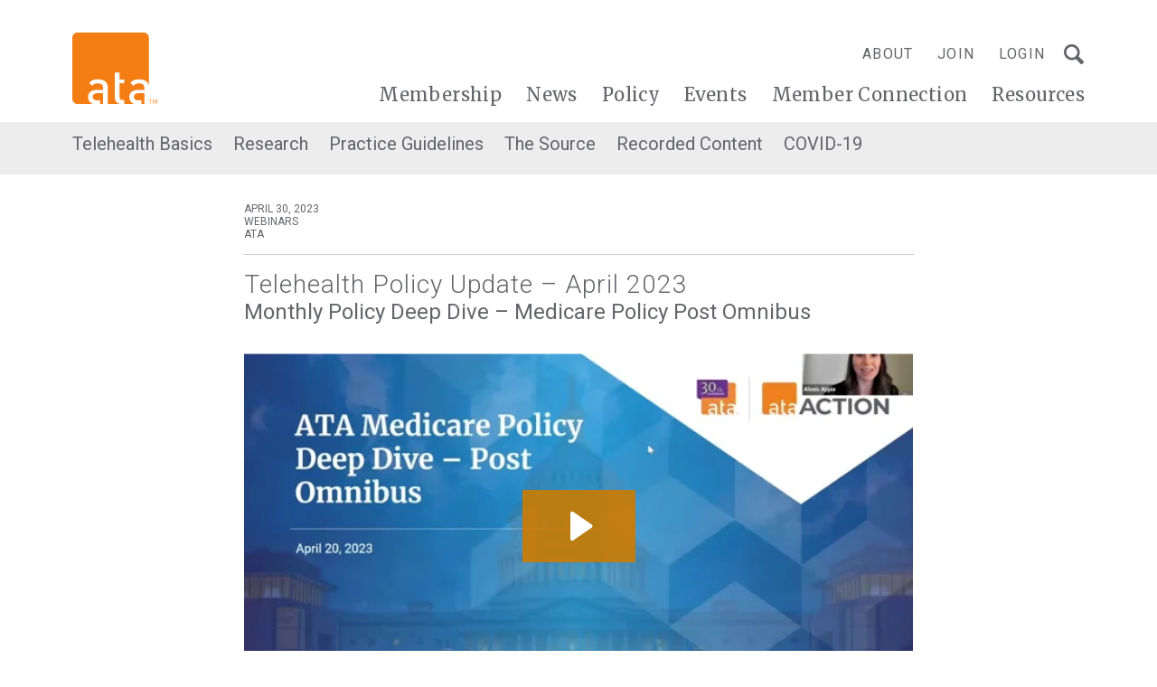

--- FILE ---
content_type: text/html; charset=UTF-8
request_url: https://www.americantelemed.org/resources/telehealth-policy-update-april-2023/
body_size: 14767
content:
<!doctype html>
<html class="no-js" lang="en-US">

	<head>
    <link rel="icon" href="https://www.americantelemed.org/wp-content/themes/ata-custom/favicon.ico?v=2" />
    <meta charset="UTF-8">
    <meta http-equiv="x-ua-compatible" content="ie=edge">
    <meta name="viewport" content="width=device-width, initial-scale=1">
    <meta name="description" content="">
    <meta name="format-detection" content="telephone=no"><!-- Removes auto phone number detection on iOS -->
    <!-- Yoast will do this for us <title>Telehealth Policy Update - April 2023 - ATA</title> -->

		<link rel="stylesheet" href="https://use.fontawesome.com/releases/v5.8.2/css/all.css" integrity="sha384-oS3vJWv+0UjzBfQzYUhtDYW+Pj2yciDJxpsK1OYPAYjqT085Qq/1cq5FLXAZQ7Ay" crossorigin="anonymous">
    <!-- Javascript detection script -->
    <script>(function(H){H.className=H.className.replace(/\bno-js\b/,'js')})(document.documentElement)</script>

    <!-- Google Tag Manager -->
    <script>(function(w,d,s,l,i){w[l]=w[l]||[];w[l].push({'gtm.start':
    new Date().getTime(),event:'gtm.js'});var f=d.getElementsByTagName(s)[0],
    j=d.createElement(s),dl=l!='dataLayer'?'&l='+l:'';j.async=true;j.src=
    'https://www.googletagmanager.com/gtm.js?id='+i+dl;f.parentNode.insertBefore(j,f);
    })(window,document,'script','dataLayer','GTM-5MWGF6Q');</script>
    <!-- End Google Tag Manager -->

    <script type="text/javascript"> adroll_adv_id = "Y7Q2S5LW45D6BEBCYDEU5U"; adroll_pix_id = "TFYURAW2HFHLZMGVWF7GQB"; adroll_version = "2.0";  (function(w, d, e, o, a) { w.__adroll_loaded = true; w.adroll = w.adroll || []; w.adroll.f = [ 'setProperties', 'identify', 'track' ]; var roundtripUrl = "https://s.adroll.com/j/" + adroll_adv_id + "/roundtrip.js"; for (a = 0; a < w.adroll.f.length; a++) { w.adroll[w.adroll.f[a]] = w.adroll[w.adroll.f[a]] || (function(n) { return function() { w.adroll.push([ n, arguments ]) } })(w.adroll.f[a]) }  e = d.createElement('script'); o = d.getElementsByTagName('script')[0]; e.async = 1; e.src = roundtripUrl; o.parentNode.insertBefore(e, o); })(window, document); adroll.track("pageView"); </script>

    <meta name='robots' content='index, follow, max-image-preview:large, max-snippet:-1, max-video-preview:-1' />
	<style>img:is([sizes="auto" i], [sizes^="auto," i]) { contain-intrinsic-size: 3000px 1500px }</style>
	
	<!-- This site is optimized with the Yoast SEO plugin v26.4 - https://yoast.com/wordpress/plugins/seo/ -->
	<title>Telehealth Policy Update - April 2023 - ATA</title>
	<link rel="canonical" href="https://www.americantelemed.org/resources/telehealth-policy-update-april-2023/" />
	<meta property="og:locale" content="en_US" />
	<meta property="og:type" content="article" />
	<meta property="og:title" content="Telehealth Policy Update - April 2023 - ATA" />
	<meta property="og:description" content="The ATA and a panel of experts discussed what telehealth policies were extended in the omnibus at the end of 2022, which policies were excluded, and why it matters. This webinar covered: The environment post-omnibus Roles of Congress and CMS when it comes to telehealth Medicare policy Physician Fee Schedule and its importance What we …more" />
	<meta property="og:url" content="https://www.americantelemed.org/resources/telehealth-policy-update-april-2023/" />
	<meta property="og:site_name" content="ATA" />
	<meta property="article:publisher" content="https://www.facebook.com/AmericanTelemed" />
	<meta property="og:image" content="https://www.americantelemed.org/wp-content/uploads/2021/05/ata-social-share-1200x628-1-1.png" />
	<meta property="og:image:width" content="1200" />
	<meta property="og:image:height" content="628" />
	<meta property="og:image:type" content="image/png" />
	<meta name="twitter:card" content="summary_large_image" />
	<meta name="twitter:site" content="@AmericanTelemed" />
	<meta name="twitter:label1" content="Est. reading time" />
	<meta name="twitter:data1" content="1 minute" />
	<script type="application/ld+json" class="yoast-schema-graph">{"@context":"https://schema.org","@graph":[{"@type":"WebPage","@id":"https://www.americantelemed.org/resources/telehealth-policy-update-april-2023/","url":"https://www.americantelemed.org/resources/telehealth-policy-update-april-2023/","name":"Telehealth Policy Update - April 2023 - ATA","isPartOf":{"@id":"https://www.americantelemed.org/#website"},"datePublished":"2023-04-30T22:53:11+00:00","breadcrumb":{"@id":"https://www.americantelemed.org/resources/telehealth-policy-update-april-2023/#breadcrumb"},"inLanguage":"en-US","potentialAction":[{"@type":"ReadAction","target":["https://www.americantelemed.org/resources/telehealth-policy-update-april-2023/"]}]},{"@type":"BreadcrumbList","@id":"https://www.americantelemed.org/resources/telehealth-policy-update-april-2023/#breadcrumb","itemListElement":[{"@type":"ListItem","position":1,"name":"Home","item":"https://www.americantelemed.org/"},{"@type":"ListItem","position":2,"name":"Telehealth Policy Update &#8211; April 2023"}]},{"@type":"WebSite","@id":"https://www.americantelemed.org/#website","url":"https://www.americantelemed.org/","name":"ATA","description":"Telehealth is Health","publisher":{"@id":"https://www.americantelemed.org/#organization"},"potentialAction":[{"@type":"SearchAction","target":{"@type":"EntryPoint","urlTemplate":"https://www.americantelemed.org/?s={search_term_string}"},"query-input":{"@type":"PropertyValueSpecification","valueRequired":true,"valueName":"search_term_string"}}],"inLanguage":"en-US"},{"@type":"Organization","@id":"https://www.americantelemed.org/#organization","name":"American Telemedicine Association","url":"https://www.americantelemed.org/","logo":{"@type":"ImageObject","inLanguage":"en-US","@id":"https://www.americantelemed.org/#/schema/logo/image/","url":"https://www.americantelemed.org/wp-content/uploads/2021/05/ata-social-share-1200x628-1-1.png","contentUrl":"https://www.americantelemed.org/wp-content/uploads/2021/05/ata-social-share-1200x628-1-1.png","width":1200,"height":628,"caption":"American Telemedicine Association"},"image":{"@id":"https://www.americantelemed.org/#/schema/logo/image/"},"sameAs":["https://www.facebook.com/AmericanTelemed","https://x.com/AmericanTelemed","https://www.linkedin.com/groups/1353607/profile","https://www.youtube.com/user/ATATelemedicine/videos"]}]}</script>
	<!-- / Yoast SEO plugin. -->


<link rel='dns-prefetch' href='//js.hs-scripts.com' />
<link rel='dns-prefetch' href='//cdnjs.cloudflare.com' />
<script type="text/javascript">
/* <![CDATA[ */
window._wpemojiSettings = {"baseUrl":"https:\/\/s.w.org\/images\/core\/emoji\/16.0.1\/72x72\/","ext":".png","svgUrl":"https:\/\/s.w.org\/images\/core\/emoji\/16.0.1\/svg\/","svgExt":".svg","source":{"concatemoji":"https:\/\/www.americantelemed.org\/wp-includes\/js\/wp-emoji-release.min.js?ver=6.8.3"}};
/*! This file is auto-generated */
!function(s,n){var o,i,e;function c(e){try{var t={supportTests:e,timestamp:(new Date).valueOf()};sessionStorage.setItem(o,JSON.stringify(t))}catch(e){}}function p(e,t,n){e.clearRect(0,0,e.canvas.width,e.canvas.height),e.fillText(t,0,0);var t=new Uint32Array(e.getImageData(0,0,e.canvas.width,e.canvas.height).data),a=(e.clearRect(0,0,e.canvas.width,e.canvas.height),e.fillText(n,0,0),new Uint32Array(e.getImageData(0,0,e.canvas.width,e.canvas.height).data));return t.every(function(e,t){return e===a[t]})}function u(e,t){e.clearRect(0,0,e.canvas.width,e.canvas.height),e.fillText(t,0,0);for(var n=e.getImageData(16,16,1,1),a=0;a<n.data.length;a++)if(0!==n.data[a])return!1;return!0}function f(e,t,n,a){switch(t){case"flag":return n(e,"\ud83c\udff3\ufe0f\u200d\u26a7\ufe0f","\ud83c\udff3\ufe0f\u200b\u26a7\ufe0f")?!1:!n(e,"\ud83c\udde8\ud83c\uddf6","\ud83c\udde8\u200b\ud83c\uddf6")&&!n(e,"\ud83c\udff4\udb40\udc67\udb40\udc62\udb40\udc65\udb40\udc6e\udb40\udc67\udb40\udc7f","\ud83c\udff4\u200b\udb40\udc67\u200b\udb40\udc62\u200b\udb40\udc65\u200b\udb40\udc6e\u200b\udb40\udc67\u200b\udb40\udc7f");case"emoji":return!a(e,"\ud83e\udedf")}return!1}function g(e,t,n,a){var r="undefined"!=typeof WorkerGlobalScope&&self instanceof WorkerGlobalScope?new OffscreenCanvas(300,150):s.createElement("canvas"),o=r.getContext("2d",{willReadFrequently:!0}),i=(o.textBaseline="top",o.font="600 32px Arial",{});return e.forEach(function(e){i[e]=t(o,e,n,a)}),i}function t(e){var t=s.createElement("script");t.src=e,t.defer=!0,s.head.appendChild(t)}"undefined"!=typeof Promise&&(o="wpEmojiSettingsSupports",i=["flag","emoji"],n.supports={everything:!0,everythingExceptFlag:!0},e=new Promise(function(e){s.addEventListener("DOMContentLoaded",e,{once:!0})}),new Promise(function(t){var n=function(){try{var e=JSON.parse(sessionStorage.getItem(o));if("object"==typeof e&&"number"==typeof e.timestamp&&(new Date).valueOf()<e.timestamp+604800&&"object"==typeof e.supportTests)return e.supportTests}catch(e){}return null}();if(!n){if("undefined"!=typeof Worker&&"undefined"!=typeof OffscreenCanvas&&"undefined"!=typeof URL&&URL.createObjectURL&&"undefined"!=typeof Blob)try{var e="postMessage("+g.toString()+"("+[JSON.stringify(i),f.toString(),p.toString(),u.toString()].join(",")+"));",a=new Blob([e],{type:"text/javascript"}),r=new Worker(URL.createObjectURL(a),{name:"wpTestEmojiSupports"});return void(r.onmessage=function(e){c(n=e.data),r.terminate(),t(n)})}catch(e){}c(n=g(i,f,p,u))}t(n)}).then(function(e){for(var t in e)n.supports[t]=e[t],n.supports.everything=n.supports.everything&&n.supports[t],"flag"!==t&&(n.supports.everythingExceptFlag=n.supports.everythingExceptFlag&&n.supports[t]);n.supports.everythingExceptFlag=n.supports.everythingExceptFlag&&!n.supports.flag,n.DOMReady=!1,n.readyCallback=function(){n.DOMReady=!0}}).then(function(){return e}).then(function(){var e;n.supports.everything||(n.readyCallback(),(e=n.source||{}).concatemoji?t(e.concatemoji):e.wpemoji&&e.twemoji&&(t(e.twemoji),t(e.wpemoji)))}))}((window,document),window._wpemojiSettings);
/* ]]> */
</script>
<style id='wp-emoji-styles-inline-css' type='text/css'>

	img.wp-smiley, img.emoji {
		display: inline !important;
		border: none !important;
		box-shadow: none !important;
		height: 1em !important;
		width: 1em !important;
		margin: 0 0.07em !important;
		vertical-align: -0.1em !important;
		background: none !important;
		padding: 0 !important;
	}
</style>
<link rel='stylesheet' id='wp-block-library-css' href='https://www.americantelemed.org/wp-includes/css/dist/block-library/style.min.css?ver=6.8.3' type='text/css' media='all' />
<style id='classic-theme-styles-inline-css' type='text/css'>
/*! This file is auto-generated */
.wp-block-button__link{color:#fff;background-color:#32373c;border-radius:9999px;box-shadow:none;text-decoration:none;padding:calc(.667em + 2px) calc(1.333em + 2px);font-size:1.125em}.wp-block-file__button{background:#32373c;color:#fff;text-decoration:none}
</style>
<style id='global-styles-inline-css' type='text/css'>
:root{--wp--preset--aspect-ratio--square: 1;--wp--preset--aspect-ratio--4-3: 4/3;--wp--preset--aspect-ratio--3-4: 3/4;--wp--preset--aspect-ratio--3-2: 3/2;--wp--preset--aspect-ratio--2-3: 2/3;--wp--preset--aspect-ratio--16-9: 16/9;--wp--preset--aspect-ratio--9-16: 9/16;--wp--preset--color--black: #000000;--wp--preset--color--cyan-bluish-gray: #abb8c3;--wp--preset--color--white: #ffffff;--wp--preset--color--pale-pink: #f78da7;--wp--preset--color--vivid-red: #cf2e2e;--wp--preset--color--luminous-vivid-orange: #ff6900;--wp--preset--color--luminous-vivid-amber: #fcb900;--wp--preset--color--light-green-cyan: #7bdcb5;--wp--preset--color--vivid-green-cyan: #00d084;--wp--preset--color--pale-cyan-blue: #8ed1fc;--wp--preset--color--vivid-cyan-blue: #0693e3;--wp--preset--color--vivid-purple: #9b51e0;--wp--preset--gradient--vivid-cyan-blue-to-vivid-purple: linear-gradient(135deg,rgba(6,147,227,1) 0%,rgb(155,81,224) 100%);--wp--preset--gradient--light-green-cyan-to-vivid-green-cyan: linear-gradient(135deg,rgb(122,220,180) 0%,rgb(0,208,130) 100%);--wp--preset--gradient--luminous-vivid-amber-to-luminous-vivid-orange: linear-gradient(135deg,rgba(252,185,0,1) 0%,rgba(255,105,0,1) 100%);--wp--preset--gradient--luminous-vivid-orange-to-vivid-red: linear-gradient(135deg,rgba(255,105,0,1) 0%,rgb(207,46,46) 100%);--wp--preset--gradient--very-light-gray-to-cyan-bluish-gray: linear-gradient(135deg,rgb(238,238,238) 0%,rgb(169,184,195) 100%);--wp--preset--gradient--cool-to-warm-spectrum: linear-gradient(135deg,rgb(74,234,220) 0%,rgb(151,120,209) 20%,rgb(207,42,186) 40%,rgb(238,44,130) 60%,rgb(251,105,98) 80%,rgb(254,248,76) 100%);--wp--preset--gradient--blush-light-purple: linear-gradient(135deg,rgb(255,206,236) 0%,rgb(152,150,240) 100%);--wp--preset--gradient--blush-bordeaux: linear-gradient(135deg,rgb(254,205,165) 0%,rgb(254,45,45) 50%,rgb(107,0,62) 100%);--wp--preset--gradient--luminous-dusk: linear-gradient(135deg,rgb(255,203,112) 0%,rgb(199,81,192) 50%,rgb(65,88,208) 100%);--wp--preset--gradient--pale-ocean: linear-gradient(135deg,rgb(255,245,203) 0%,rgb(182,227,212) 50%,rgb(51,167,181) 100%);--wp--preset--gradient--electric-grass: linear-gradient(135deg,rgb(202,248,128) 0%,rgb(113,206,126) 100%);--wp--preset--gradient--midnight: linear-gradient(135deg,rgb(2,3,129) 0%,rgb(40,116,252) 100%);--wp--preset--font-size--small: 13px;--wp--preset--font-size--medium: 20px;--wp--preset--font-size--large: 36px;--wp--preset--font-size--x-large: 42px;--wp--preset--spacing--20: 0.44rem;--wp--preset--spacing--30: 0.67rem;--wp--preset--spacing--40: 1rem;--wp--preset--spacing--50: 1.5rem;--wp--preset--spacing--60: 2.25rem;--wp--preset--spacing--70: 3.38rem;--wp--preset--spacing--80: 5.06rem;--wp--preset--shadow--natural: 6px 6px 9px rgba(0, 0, 0, 0.2);--wp--preset--shadow--deep: 12px 12px 50px rgba(0, 0, 0, 0.4);--wp--preset--shadow--sharp: 6px 6px 0px rgba(0, 0, 0, 0.2);--wp--preset--shadow--outlined: 6px 6px 0px -3px rgba(255, 255, 255, 1), 6px 6px rgba(0, 0, 0, 1);--wp--preset--shadow--crisp: 6px 6px 0px rgba(0, 0, 0, 1);}:where(.is-layout-flex){gap: 0.5em;}:where(.is-layout-grid){gap: 0.5em;}body .is-layout-flex{display: flex;}.is-layout-flex{flex-wrap: wrap;align-items: center;}.is-layout-flex > :is(*, div){margin: 0;}body .is-layout-grid{display: grid;}.is-layout-grid > :is(*, div){margin: 0;}:where(.wp-block-columns.is-layout-flex){gap: 2em;}:where(.wp-block-columns.is-layout-grid){gap: 2em;}:where(.wp-block-post-template.is-layout-flex){gap: 1.25em;}:where(.wp-block-post-template.is-layout-grid){gap: 1.25em;}.has-black-color{color: var(--wp--preset--color--black) !important;}.has-cyan-bluish-gray-color{color: var(--wp--preset--color--cyan-bluish-gray) !important;}.has-white-color{color: var(--wp--preset--color--white) !important;}.has-pale-pink-color{color: var(--wp--preset--color--pale-pink) !important;}.has-vivid-red-color{color: var(--wp--preset--color--vivid-red) !important;}.has-luminous-vivid-orange-color{color: var(--wp--preset--color--luminous-vivid-orange) !important;}.has-luminous-vivid-amber-color{color: var(--wp--preset--color--luminous-vivid-amber) !important;}.has-light-green-cyan-color{color: var(--wp--preset--color--light-green-cyan) !important;}.has-vivid-green-cyan-color{color: var(--wp--preset--color--vivid-green-cyan) !important;}.has-pale-cyan-blue-color{color: var(--wp--preset--color--pale-cyan-blue) !important;}.has-vivid-cyan-blue-color{color: var(--wp--preset--color--vivid-cyan-blue) !important;}.has-vivid-purple-color{color: var(--wp--preset--color--vivid-purple) !important;}.has-black-background-color{background-color: var(--wp--preset--color--black) !important;}.has-cyan-bluish-gray-background-color{background-color: var(--wp--preset--color--cyan-bluish-gray) !important;}.has-white-background-color{background-color: var(--wp--preset--color--white) !important;}.has-pale-pink-background-color{background-color: var(--wp--preset--color--pale-pink) !important;}.has-vivid-red-background-color{background-color: var(--wp--preset--color--vivid-red) !important;}.has-luminous-vivid-orange-background-color{background-color: var(--wp--preset--color--luminous-vivid-orange) !important;}.has-luminous-vivid-amber-background-color{background-color: var(--wp--preset--color--luminous-vivid-amber) !important;}.has-light-green-cyan-background-color{background-color: var(--wp--preset--color--light-green-cyan) !important;}.has-vivid-green-cyan-background-color{background-color: var(--wp--preset--color--vivid-green-cyan) !important;}.has-pale-cyan-blue-background-color{background-color: var(--wp--preset--color--pale-cyan-blue) !important;}.has-vivid-cyan-blue-background-color{background-color: var(--wp--preset--color--vivid-cyan-blue) !important;}.has-vivid-purple-background-color{background-color: var(--wp--preset--color--vivid-purple) !important;}.has-black-border-color{border-color: var(--wp--preset--color--black) !important;}.has-cyan-bluish-gray-border-color{border-color: var(--wp--preset--color--cyan-bluish-gray) !important;}.has-white-border-color{border-color: var(--wp--preset--color--white) !important;}.has-pale-pink-border-color{border-color: var(--wp--preset--color--pale-pink) !important;}.has-vivid-red-border-color{border-color: var(--wp--preset--color--vivid-red) !important;}.has-luminous-vivid-orange-border-color{border-color: var(--wp--preset--color--luminous-vivid-orange) !important;}.has-luminous-vivid-amber-border-color{border-color: var(--wp--preset--color--luminous-vivid-amber) !important;}.has-light-green-cyan-border-color{border-color: var(--wp--preset--color--light-green-cyan) !important;}.has-vivid-green-cyan-border-color{border-color: var(--wp--preset--color--vivid-green-cyan) !important;}.has-pale-cyan-blue-border-color{border-color: var(--wp--preset--color--pale-cyan-blue) !important;}.has-vivid-cyan-blue-border-color{border-color: var(--wp--preset--color--vivid-cyan-blue) !important;}.has-vivid-purple-border-color{border-color: var(--wp--preset--color--vivid-purple) !important;}.has-vivid-cyan-blue-to-vivid-purple-gradient-background{background: var(--wp--preset--gradient--vivid-cyan-blue-to-vivid-purple) !important;}.has-light-green-cyan-to-vivid-green-cyan-gradient-background{background: var(--wp--preset--gradient--light-green-cyan-to-vivid-green-cyan) !important;}.has-luminous-vivid-amber-to-luminous-vivid-orange-gradient-background{background: var(--wp--preset--gradient--luminous-vivid-amber-to-luminous-vivid-orange) !important;}.has-luminous-vivid-orange-to-vivid-red-gradient-background{background: var(--wp--preset--gradient--luminous-vivid-orange-to-vivid-red) !important;}.has-very-light-gray-to-cyan-bluish-gray-gradient-background{background: var(--wp--preset--gradient--very-light-gray-to-cyan-bluish-gray) !important;}.has-cool-to-warm-spectrum-gradient-background{background: var(--wp--preset--gradient--cool-to-warm-spectrum) !important;}.has-blush-light-purple-gradient-background{background: var(--wp--preset--gradient--blush-light-purple) !important;}.has-blush-bordeaux-gradient-background{background: var(--wp--preset--gradient--blush-bordeaux) !important;}.has-luminous-dusk-gradient-background{background: var(--wp--preset--gradient--luminous-dusk) !important;}.has-pale-ocean-gradient-background{background: var(--wp--preset--gradient--pale-ocean) !important;}.has-electric-grass-gradient-background{background: var(--wp--preset--gradient--electric-grass) !important;}.has-midnight-gradient-background{background: var(--wp--preset--gradient--midnight) !important;}.has-small-font-size{font-size: var(--wp--preset--font-size--small) !important;}.has-medium-font-size{font-size: var(--wp--preset--font-size--medium) !important;}.has-large-font-size{font-size: var(--wp--preset--font-size--large) !important;}.has-x-large-font-size{font-size: var(--wp--preset--font-size--x-large) !important;}
:where(.wp-block-post-template.is-layout-flex){gap: 1.25em;}:where(.wp-block-post-template.is-layout-grid){gap: 1.25em;}
:where(.wp-block-columns.is-layout-flex){gap: 2em;}:where(.wp-block-columns.is-layout-grid){gap: 2em;}
:root :where(.wp-block-pullquote){font-size: 1.5em;line-height: 1.6;}
</style>
<link rel='stylesheet' id='io-notification-css' href='https://www.americantelemed.org/wp-content/plugins/io-notification/public/css/style.css?ver=1704363354' type='text/css' media='all' />
<link rel='stylesheet' id='woocommerce-layout-css' href='https://www.americantelemed.org/wp-content/plugins/woocommerce/assets/css/woocommerce-layout.css?ver=10.3.5' type='text/css' media='all' />
<link rel='stylesheet' id='woocommerce-smallscreen-css' href='https://www.americantelemed.org/wp-content/plugins/woocommerce/assets/css/woocommerce-smallscreen.css?ver=10.3.5' type='text/css' media='only screen and (max-width: 768px)' />
<link rel='stylesheet' id='woocommerce-general-css' href='https://www.americantelemed.org/wp-content/plugins/woocommerce/assets/css/woocommerce.css?ver=10.3.5' type='text/css' media='all' />
<style id='woocommerce-inline-inline-css' type='text/css'>
.woocommerce form .form-row .required { visibility: visible; }
</style>
<link rel='stylesheet' id='brands-styles-css' href='https://www.americantelemed.org/wp-content/plugins/woocommerce/assets/css/brands.css?ver=10.3.5' type='text/css' media='all' />
<link rel='stylesheet' id='reset-css' href='https://cdnjs.cloudflare.com/ajax/libs/meyer-reset/2.0/reset.min.css?ver=6.8.3' type='text/css' media='all' />
<link rel='stylesheet' id='flexboxgrid-css' href='https://cdnjs.cloudflare.com/ajax/libs/flexboxgrid/6.3.1/flexboxgrid.min.css?ver=6.8.3' type='text/css' media='all' />
<link rel='stylesheet' id='main-css' href='https://www.americantelemed.org/wp-content/themes/ata-custom/public/css/style.css?ver=1719395351' type='text/css' media='all' />
<script type="text/javascript" src="https://www.americantelemed.org/wp-includes/js/jquery/jquery.min.js?ver=3.7.1" id="jquery-core-js"></script>
<script type="text/javascript" src="https://www.americantelemed.org/wp-includes/js/jquery/jquery-migrate.min.js?ver=3.4.1" id="jquery-migrate-js"></script>
<script type="text/javascript" src="https://cdnjs.cloudflare.com/ajax/libs/vee-validate/2.2.8/vee-validate.min.js?ver=2.2.8" id="vee-validate-js"></script>
<script type="text/javascript" src="https://www.americantelemed.org/wp-content/plugins/woocommerce/assets/js/jquery-blockui/jquery.blockUI.min.js?ver=2.7.0-wc.10.3.5" id="wc-jquery-blockui-js" defer="defer" data-wp-strategy="defer"></script>
<script type="text/javascript" id="wc-add-to-cart-js-extra">
/* <![CDATA[ */
var wc_add_to_cart_params = {"ajax_url":"\/wp-admin\/admin-ajax.php","wc_ajax_url":"\/?wc-ajax=%%endpoint%%","i18n_view_cart":"View cart","cart_url":"https:\/\/www.americantelemed.org\/cart\/","is_cart":"","cart_redirect_after_add":"no"};
/* ]]> */
</script>
<script type="text/javascript" src="https://www.americantelemed.org/wp-content/plugins/woocommerce/assets/js/frontend/add-to-cart.min.js?ver=10.3.5" id="wc-add-to-cart-js" defer="defer" data-wp-strategy="defer"></script>
<script type="text/javascript" src="https://www.americantelemed.org/wp-content/plugins/woocommerce/assets/js/js-cookie/js.cookie.min.js?ver=2.1.4-wc.10.3.5" id="wc-js-cookie-js" defer="defer" data-wp-strategy="defer"></script>
<script type="text/javascript" id="woocommerce-js-extra">
/* <![CDATA[ */
var woocommerce_params = {"ajax_url":"\/wp-admin\/admin-ajax.php","wc_ajax_url":"\/?wc-ajax=%%endpoint%%","i18n_password_show":"Show password","i18n_password_hide":"Hide password"};
/* ]]> */
</script>
<script type="text/javascript" src="https://www.americantelemed.org/wp-content/plugins/woocommerce/assets/js/frontend/woocommerce.min.js?ver=10.3.5" id="woocommerce-js" defer="defer" data-wp-strategy="defer"></script>
<link rel="https://api.w.org/" href="https://www.americantelemed.org/wp-json/" /><link rel="EditURI" type="application/rsd+xml" title="RSD" href="https://www.americantelemed.org/xmlrpc.php?rsd" />
<link rel='shortlink' href='https://www.americantelemed.org/?p=19081' />
<link rel="alternate" title="oEmbed (JSON)" type="application/json+oembed" href="https://www.americantelemed.org/wp-json/oembed/1.0/embed?url=https%3A%2F%2Fwww.americantelemed.org%2Fresources%2Ftelehealth-policy-update-april-2023%2F" />
<link rel="alternate" title="oEmbed (XML)" type="text/xml+oembed" href="https://www.americantelemed.org/wp-json/oembed/1.0/embed?url=https%3A%2F%2Fwww.americantelemed.org%2Fresources%2Ftelehealth-policy-update-april-2023%2F&#038;format=xml" />
			<!-- DO NOT COPY THIS SNIPPET! Start of Page Analytics Tracking for HubSpot WordPress plugin v11.3.21-->
			<script class="hsq-set-content-id" data-content-id="blog-post">
				var _hsq = _hsq || [];
				_hsq.push(["setContentType", "blog-post"]);
			</script>
			<!-- DO NOT COPY THIS SNIPPET! End of Page Analytics Tracking for HubSpot WordPress plugin -->
				<noscript><style>.woocommerce-product-gallery{ opacity: 1 !important; }</style></noscript>
	<style type="text/css">.recentcomments a{display:inline !important;padding:0 !important;margin:0 !important;}</style><link rel="icon" href="https://www.americantelemed.org/wp-content/uploads/2018/10/logo-ata.png" sizes="32x32" />
<link rel="icon" href="https://www.americantelemed.org/wp-content/uploads/2018/10/logo-ata.png" sizes="192x192" />
<link rel="apple-touch-icon" href="https://www.americantelemed.org/wp-content/uploads/2018/10/logo-ata.png" />
<meta name="msapplication-TileImage" content="https://www.americantelemed.org/wp-content/uploads/2018/10/logo-ata.png" />
		<style type="text/css" id="wp-custom-css">
			.io-hero-home .slide { padding: 198px 0 428px }
.page-template-page-news-landing .sidebar-section:last-of-type {
	display: none;
}		</style>
		  </head>

	<body class="wp-singular resources-template-default single single-resources postid-19081 wp-theme-ata-custom theme-ata-custom woocommerce-no-js">

    <!-- Google Tag Manager (noscript) -->
    <noscript><iframe src="https://www.googletagmanager.com/ns.html?id=GTM-5MWGF6Q"
    height="0" width="0" style="display:none;visibility:hidden"></iframe></noscript>
    <!-- End Google Tag Manager (noscript) -->

    <div class="footer-push">

        

		

  		<header class="main-header " role="banner">
        <div class="main-header-container">
          <div class="wrapper">
          	<div class="site-logo">
              <a class="site-logo-link" title="ATA - Home" href="https://www.americantelemed.org/">
                <img src="https://www.americantelemed.org/wp-content/themes/ata-custom/images/logo-ata.svg" alt="ATA">
              </a>
    				</div>

            <button class="main-menu-toggle mobile-only" aria-label="Open Menu"><span></span></button>

            <div class="navigation-wrapper">
              <nav class="utility-menu-container" role="navigation" aria-label="Utility Menu">
                <ul id="utility-menu" class="utility-menu"><li id="menu-item-68" class="desktop-only menu-item menu-item-type-post_type menu-item-object-page menu-item-has-children menu-item-68"><a href="https://www.americantelemed.org/about-us/">About</a>
<ul class="sub-menu">
	<li id="menu-item-571" class="menu-item menu-item-type-post_type menu-item-object-page menu-item-571"><a href="https://www.americantelemed.org/about-us/board-of-directors/">Board of Directors</a></li>
	<li id="menu-item-570" class="menu-item menu-item-type-post_type menu-item-object-page menu-item-570"><a href="https://www.americantelemed.org/about-us/staff/">Staff</a></li>
	<li id="menu-item-12873" class="menu-item menu-item-type-post_type menu-item-object-page menu-item-12873"><a href="https://www.americantelemed.org/about-us/advisory-group/">Advisory Group</a></li>
	<li id="menu-item-569" class="menu-item menu-item-type-post_type menu-item-object-page menu-item-569"><a href="https://www.americantelemed.org/about-us/past-presidents/">Past Presidents</a></li>
	<li id="menu-item-12874" class="menu-item menu-item-type-post_type menu-item-object-page menu-item-12874"><a href="https://www.americantelemed.org/about-us/fellows/">Fellows</a></li>
</ul>
</li>
<li id="menu-item-1908" class="sf-not-logged-in blue-mobile-only pipe-after-mobile-only menu-item menu-item-type-custom menu-item-object-custom menu-item-1908"><a href="https://info.americantelemed.org/inquire">Join</a></li>
<li id="menu-item-22544" class="menu-item menu-item-type-custom menu-item-object-custom menu-item-22544"><a href="https://membership.americantelemed.org/s/login/?startURL=%2Fidp%2Flogin%3Fapp%3D0spUf00000000Kz%26RelayState%3Dhttps%253A%252F%252Famericantelemed.connectedcommunity.org%252Fhome%252Fmemberhome%26binding%3DHttpPost%26inresponseto%3D_686d7f32-b390-424d-ac75-68f8d97f03d1">Login</a></li>
<li id="menu-item-2654" class="hidden menu-item menu-item-type-custom menu-item-object-custom menu-item-2654"><a href="#login-modal">Login</a></li>
</ul>                                <div class="site-search">
                  <form action="https://www.americantelemed.org/">
                    <input type="text" name="s" placeholder="Search...">
                    <span class="site-search-close"></span>
                    <input type="submit" value="s">
                  </form>
                  <a class="site-search-open"></a>
                </div>
              </nav>
              <nav class="site-menu" role="navigation" aria-label="Main Menu">
              	<ul id="main-menu" class="main-menu desktop"><li id="menu-item-56" class="menu-item menu-item-type-post_type menu-item-object-page menu-item-56"><a href="https://www.americantelemed.org/membership/">Membership</a></li>
<li id="menu-item-50" class="menu-item menu-item-type-post_type menu-item-object-page menu-item-has-children menu-item-50"><a href="https://www.americantelemed.org/news/">News</a>
<ul class="sub-menu">
	<li id="menu-item-650" class="menu-item menu-item-type-taxonomy menu-item-object-category menu-item-650"><a href="https://www.americantelemed.org/category/ata-news/">ATA News</a></li>
	<li id="menu-item-1323" class="menu-item menu-item-type-taxonomy menu-item-object-category menu-item-1323"><a href="https://www.americantelemed.org/category/in-the-news/">In the News</a></li>
	<li id="menu-item-1325" class="menu-item menu-item-type-taxonomy menu-item-object-category menu-item-1325"><a href="https://www.americantelemed.org/category/press-releases/">Press Releases</a></li>
	<li id="menu-item-17737" class="menu-item menu-item-type-post_type menu-item-object-page menu-item-17737"><a href="https://www.americantelemed.org/health-virtually-uncensored/">Podcast</a></li>
</ul>
</li>
<li id="menu-item-53" class="menu-item menu-item-type-post_type menu-item-object-page menu-item-has-children menu-item-53"><a href="https://www.americantelemed.org/policy/">Policy</a>
<ul class="sub-menu">
	<li id="menu-item-8006" class="menu-item menu-item-type-post_type menu-item-object-page menu-item-8006"><a href="https://www.americantelemed.org/policy/policy-council/">Policy Council</a></li>
	<li id="menu-item-693" class="menu-item menu-item-type-post_type menu-item-object-page menu-item-693"><a href="https://www.americantelemed.org/policy/federal-activity/">Federal Activity</a></li>
	<li id="menu-item-692" class="menu-item menu-item-type-post_type menu-item-object-page menu-item-692"><a href="https://www.americantelemed.org/policy/state-activity/">State Activity</a></li>
</ul>
</li>
<li id="menu-item-22546" class="menu-item menu-item-type-custom menu-item-object-custom menu-item-has-children menu-item-22546"><a href="https://americantelemed.connectedcommunity.org/events/calendar">Events</a>
<ul class="sub-menu">
	<li id="menu-item-655" class="menu-item menu-item-type-taxonomy menu-item-object-event_categories menu-item-655"><a href="https://www.americantelemed.org/event_categories/ata-conference/">Conferences</a></li>
	<li id="menu-item-3215" class="menu-item menu-item-type-taxonomy menu-item-object-event_categories menu-item-3215"><a href="https://www.americantelemed.org/event_categories/member-meetings/">Member Meetings</a></li>
	<li id="menu-item-4031" class="menu-item menu-item-type-taxonomy menu-item-object-event_categories menu-item-4031"><a href="https://www.americantelemed.org/event_categories/webinars/">Webinars</a></li>
</ul>
</li>
<li id="menu-item-22547" class="menu-item menu-item-type-custom menu-item-object-custom menu-item-22547"><a href="https://americantelemed.connectedcommunity.org/home">Member Connection</a></li>
<li id="menu-item-55" class="menu-item menu-item-type-post_type menu-item-object-page menu-item-has-children menu-item-55"><a href="https://www.americantelemed.org/resource/">Resources</a>
<ul class="sub-menu">
	<li id="menu-item-995" class="menu-item menu-item-type-post_type menu-item-object-page menu-item-995"><a href="https://www.americantelemed.org/resource/why-telemedicine/">Telehealth Basics</a></li>
	<li id="menu-item-998" class="menu-item menu-item-type-post_type menu-item-object-page menu-item-998"><a href="https://www.americantelemed.org/resource/research/">Research</a></li>
	<li id="menu-item-992" class="menu-item menu-item-type-post_type menu-item-object-page menu-item-992"><a href="https://www.americantelemed.org/resource/learning-development/">Practice Guidelines</a></li>
	<li id="menu-item-22671" class="menu-item menu-item-type-post_type menu-item-object-page menu-item-22671"><a href="https://www.americantelemed.org/news/the-source/">The Source</a></li>
	<li id="menu-item-2480" class="menu-item menu-item-type-post_type menu-item-object-page menu-item-2480"><a href="https://www.americantelemed.org/resource/recorded-content/">Recorded Content</a></li>
	<li id="menu-item-4606" class="menu-item menu-item-type-custom menu-item-object-custom menu-item-4606"><a href="https://www.americantelemed.org/resource_categories/covid-19/">COVID-19</a></li>
</ul>
</li>
<li id="menu-item-9827" class="mobile-only menu-item menu-item-type-post_type menu-item-object-page menu-item-has-children menu-item-9827"><a href="https://www.americantelemed.org/about-us/">About</a>
<ul class="sub-menu">
	<li id="menu-item-9830" class="menu-item menu-item-type-post_type menu-item-object-page menu-item-9830"><a href="https://www.americantelemed.org/about-us/board-of-directors/">Board of Directors</a></li>
	<li id="menu-item-9831" class="menu-item menu-item-type-post_type menu-item-object-page menu-item-9831"><a href="https://www.americantelemed.org/about-us/staff/">Staff</a></li>
	<li id="menu-item-12871" class="menu-item menu-item-type-post_type menu-item-object-page menu-item-12871"><a href="https://www.americantelemed.org/about-us/advisory-group/">Advisory Group</a></li>
	<li id="menu-item-22554" class="menu-item menu-item-type-post_type menu-item-object-page menu-item-22554"><a href="https://www.americantelemed.org/about-us/clinician-council/">Clinician Council</a></li>
	<li id="menu-item-22551" class="menu-item menu-item-type-post_type menu-item-object-page menu-item-22551"><a href="https://www.americantelemed.org/about-us/leadership-council/">Leadership Council</a></li>
	<li id="menu-item-9832" class="menu-item menu-item-type-post_type menu-item-object-page menu-item-9832"><a href="https://www.americantelemed.org/about-us/past-presidents/">Past Presidents</a></li>
	<li id="menu-item-9828" class="menu-item menu-item-type-post_type menu-item-object-page menu-item-9828"><a href="https://www.americantelemed.org/about-us/fellows/">College of Fellows</a></li>
	<li id="menu-item-9829" class="menu-item menu-item-type-post_type menu-item-object-page menu-item-9829"><a href="https://www.americantelemed.org/about-us/partners/">Partners</a></li>
</ul>
</li>
<li id="menu-item-12083" class="mobile-only blue-mobile-only arrow-after-mobile-only menu-item menu-item-type-custom menu-item-object-custom menu-item-12083"><a href="https://gotelehealth.org/">ATA Annual Conference &#038; Expo</a></li>
<li id="menu-item-12434" class="mobile-only blue-mobile-only arrow-after-mobile-only menu-item menu-item-type-custom menu-item-object-custom menu-item-12434"><a href="https://ataedge.org/">ATA EDGE Policy Conference</a></li>
<li id="menu-item-12435" class="mobile-only blue-mobile-only arrow-after-mobile-only menu-item menu-item-type-custom menu-item-object-custom menu-item-12435"><a href="http://telehealthawareness.org/">Telehealth Awareness Week</a></li>
</ul>              </nav>
                          </div>
          </div>
        </div>
        <div class="sub-menu-container"><div class="wrapper"><div class="sub-menu"><div class="menu-item "><a href="https://www.americantelemed.org/resource/why-telemedicine/">Telehealth Basics</a></div><div class="menu-item "><a href="https://www.americantelemed.org/resource/research/">Research</a></div><div class="menu-item "><a href="https://www.americantelemed.org/resource/learning-development/">Practice Guidelines</a></div><div class="menu-item "><a href="https://www.americantelemed.org/news/the-source/">The Source</a></div><div class="menu-item "><a href="https://www.americantelemed.org/resource/recorded-content/">Recorded Content</a></div><div class="menu-item "><a href="https://www.americantelemed.org/resource_categories/covid-19/">COVID-19</a></div></div></div></div>      </header>
  <main role="main">
    <br>
    <br>
    
          <div class="wrapper wrapper-small">
        <article role="article">
          <div class="post-info">
            <div class="info-container"><div>April 30, 2023 </div><div>Webinars</div><div>ATA</div></div>          </div>

          <hr>

          <div class="post-header m-b-30">
            <h1>Telehealth Policy Update &#8211; April 2023</h1><h2>Monthly Policy Deep Dive – Medicare Policy Post Omnibus </h2>          </div>
          
          
          <div class="content-editor">
            <div class="video-embed"><script src="https://fast.wistia.com/assets/external/E-v1.js" async></script></p>
<div class="wistia_responsive_padding" style="padding:56.25% 0 0 0;position:relative;">
<div class="wistia_responsive_wrapper" style="height:100%;left:0;position:absolute;top:0;width:100%;">
<div class="wistia_embed wistia_async_kxmzp1u5a7 dnt=1 videoFoam=true" style="height:100%;position:relative;width:100%">
<div class="wistia_swatch" style="height:100%;left:0;opacity:0;overflow:hidden;position:absolute;top:0;transition:opacity 200ms;width:100%;"><img class="lazy" data-src="https://fast.wistia.com/embed/medias/kxmzp1u5a7/swatch" style="filter:blur(5px);height:100%;object-fit:contain;width:100%;" alt="" aria-hidden="true" onload="this.parentNode.style.opacity=1;" /></div>
</div>
</div>
</div>
</div>
<p>The ATA and a panel of experts discussed what telehealth policies were extended in the omnibus at the end of 2022, which policies were excluded, and why it matters. This webinar covered:</p>
<ul>
<li>The environment post-omnibus</li>
<li>Roles of Congress and CMS when it comes to telehealth Medicare policy</li>
<li>Physician Fee Schedule and its importance</li>
<li>What we can expect moving forward and how the ATA will be engaging with Congress and CMS</li>
</ul>
          </div>

          <br>
          <br>
          <br>
          <br>
          <br>
          <br>
        </article>
      </div>
    
    <div class="wrapper"><hr><br><br><div class="h2 orange uppercase">Related Resources</div><br><br><div class="row no-background"><div class="col col-md-4 col-sm-6 col-xs-12 col-xxs-12" style="margin-bottom:1em"><div class="card resource-card"><a href="https://www.americantelemed.org/resources/breaking-out-of-pilot-purgatory-scaling-virtual-care-for-real-roi/" class="no-decoration"><div class="flex-container align-center justify-space-between"><div class="badge"><span>Webinars</span></div></div><img class="lazy" alt="" data-src="https://www.americantelemed.org/wp-content/uploads/2025/11/Webinar-Philips-102925-LI-6.png"><br><br><div class="card-title"><span>Breaking Out of Pilot Purgatory: Scaling Virtual Care for Real ROI</span></div><div class="card-info">November 5, 2025<br>AvaSure</div><div class="card-excerpt">Health systems know virtual care can drive efficiency, improve patient outcomes, and ease staff burden, but getting there isn’t easy.</div><br></a><a class="no-decoration" href="https://www.americantelemed.org/resources/breaking-out-of-pilot-purgatory-scaling-virtual-care-for-real-roi/"><img class="lazy" data-src="https://www.americantelemed.org/wp-content/uploads/2019/03/Video.svg"> &nbsp; <span class="link no-underline">View Video</span></a></div></div><div class="col col-md-4 col-sm-6 col-xs-12 col-xxs-12" style="margin-bottom:1em"><div class="card resource-card"><a href="https://www.americantelemed.org/resources/the-uw-health-virtual-command-center-expanding-reach-improving-access/" class="no-decoration"><div class="flex-container align-center justify-space-between"><div class="badge"><span>Webinars</span></div></div><img class="lazy" alt="" data-src="https://www.americantelemed.org/wp-content/uploads/2025/10/Webinar-Philips-102925-LI-1.png"><br><br><div class="card-title"><span>The UW Health Virtual Command Center: Expanding Reach, Improving Access</span></div><div class="card-info">October 29, 2025<br>Philips</div><div class="card-excerpt">Discover how UW Health is transforming critical care delivery through its innovative virtual command center. By partnering with rural and community hospitals, UW Health extends specialist expertise beyond its own walls, keeping patients closer to home while providing bedside teams with around-the-clock support.</div><br></a><a class="no-decoration" href="https://www.americantelemed.org/resources/the-uw-health-virtual-command-center-expanding-reach-improving-access/"><img class="lazy" data-src="https://www.americantelemed.org/wp-content/uploads/2019/03/Video.svg"> &nbsp; <span class="link no-underline">View Video</span></a></div></div><div class="col col-md-4 col-sm-6 col-xs-12 col-xxs-12" style="margin-bottom:1em"><div class="card resource-card"><a href="https://www.americantelemed.org/resources/the-workforce-multiplier-designing-smart-clinics-around-team-efficiency/" class="no-decoration"><div class="flex-container align-center justify-space-between"><div class="badge"><span>Webinars</span></div></div><img class="lazy" alt="" data-src="https://www.americantelemed.org/wp-content/uploads/2025/10/Webinar-Philips-102925-LI-2.png"><br><br><div class="card-title"><span>The Workforce Multiplier: Designing Smart Clinics Around Team Efficiency</span></div><div class="card-info">October 29, 2025<br>TytoCare</div><div class="card-excerpt">View this fireside chat with Alejandro Quiroga, MD, MBA, President & CEO of Children’s Mercy Kansas City. In this one-on-one conversation, we explore how innovation in site design and workflow can multiply workforce efficiency and help systems meet rising patient demand.</div><br></a><a class="no-decoration" href="https://www.americantelemed.org/resources/the-workforce-multiplier-designing-smart-clinics-around-team-efficiency/"><img class="lazy" data-src="https://www.americantelemed.org/wp-content/uploads/2019/03/Video.svg"> &nbsp; <span class="link no-underline">View Video</span></a></div></div></div></div>    <br>
    <br>
    <br>
  </main>

</div>
<footer class="main-footer footer" role="contentinfo">
	<div class="wrapper">
		<div class="footer--top p-t-50 p-b-15 flex space-between">
			<div class="footer--content">
				<div class="flex flex-column">
					<div class="footer--content--top flex flex-wrap align-bottom m-b-20">
						<img class="m-r-30" src="https://www.americantelemed.org/wp-content/uploads/2018/10/ata-logo-white.svg" alt="">
						<h3 class="p-b-5">Health. Virtually. Everywhere.</h3>
					</div>
					<div class="editor-content">
						<p><span style="font-size: 14px;">As the only organization completely focused on advancing telehealth, the American Telemedicine Association is committed to ensuring that everyone has access to safe, affordable, and appropriate care when and where they need it, enabling the system to do more good for more people.</span></p>
					</div>

				</div>
				<div class="footer--navigation m-t-15 flex">
					<ul id="footer-menu" class="footer-menu p-r-5"><li id="menu-item-12694" class="menu-item menu-item-type-post_type menu-item-object-page menu-item-12694"><a href="https://www.americantelemed.org/about-us/">About Us</a></li>
<li id="menu-item-12695" class="menu-item menu-item-type-post_type menu-item-object-page menu-item-12695"><a href="https://www.americantelemed.org/contact-us/">Contact Us</a></li>
</ul>				</div>
			</div>
			<div class="footer--form m-t-20">
				<div class="editor-content">
					<p>STAY CONNECTED</p>
				</div>
				<div class="footer--form--hubspot m-t-10">
					
						<script>
							window.hsFormsOnReady = window.hsFormsOnReady || [];
							window.hsFormsOnReady.push(()=>{
								hbspt.forms.create({
									portalId: 5096139,
									formId: "bfa4629f-b14b-45ab-808f-c8f34356c5fd",
									target: "#hbspt-form-1765363489000-6916929042",
									region: "na1",
									
							})});
						</script>
						<div class="hbspt-form" id="hbspt-form-1765363489000-6916929042"></div>				</div>
				<div class="mobile-only flex m-t-15">
					<div class="company-social flex flex-wrap align-center"><span class=" company-social--follow-us bolder">Follow Us</span><a href="https://twitter.com/AmericanTelemed"><svg xmlns="http://www.w3.org/2000/svg" version="1.1" x="0px" y="0px" width="23px" height="20.868px" viewBox="0 0 23 20.868" enable-background="new 0 0 23 20.868" xml:space="preserve"><path fill="currentColor" d="M22.95 3.376c-0.859 0.41-1.779 0.673-2.723 0.783 -0.001-0.003-0.001-0.006-0.002-0.01 0.925-0.549 1.657-1.407 2.014-2.478 -0.907 0.541-1.905 0.89-2.936 1.07 -0.843-0.887-2.024-1.447-3.344-1.447 -2.55 0-4.617 2.067-4.617 4.617 0 0.32 0.033 0.63 0.094 0.93 -3.65-0.16-7.083-1.816-9.456-4.618C1.579 2.913 1.365 3.695 1.36 4.493c0 1.558 0.779 2.93 1.965 3.761C2.639 8.214 1.968 8.031 1.367 7.695c0 0.022-0.007 0.044-0.007 0.068 0 2.214 1.567 4.062 3.65 4.497 -0.683 0.164-1.398 0.189-2.096 0.023 0.568 1.945 2.347 3.283 4.372 3.295 -1.618 1.174-3.602 1.875-5.754 1.875C1.037 17.45 0.54 17.409 0.05 17.331c6.041 4.061 14.229 2.453 18.286-3.59 2.548-3.789 2.233-7.878 2.231-7.903C21.504 5.19 22.32 4.363 22.95 3.376z"/></svg></a><a href="https://www.linkedin.com/company/americantelemed"><svg version="1.1" xmlns="http://www.w3.org/2000/svg" xmlns:xlink="http://www.w3.org/1999/xlink" x="0px" y="0px"
   width="18.666px" height="17.843px" viewBox="0 0 18.666 17.843" enable-background="new 0 0 18.666 17.843" xml:space="preserve"><g><path fill="currentColor" d="M2.229,4.181c0.167-0.016,0.335-0.025,0.499-0.053
    C3.196,4.05,3.611,3.86,3.942,3.515C4.387,3.05,4.563,2.492,4.487,1.857c-0.094-0.779-0.493-1.35-1.222-1.66
    C2.72-0.037,2.151-0.049,1.58,0.089C1.104,0.208,0.705,0.448,0.406,0.84C0.074,1.28-0.043,1.781,0.014,2.325
    c0.056,0.54,0.287,0.992,0.707,1.342C1.156,4.031,1.672,4.167,2.229,4.181 M0.24,17.843h3.997V5.811H0.24V17.843z M10.455,5.812
    H6.457c0.039,4.015,0.002,8.021-0.004,12.029h4.002v-0.1c0-2.227-0.002-4.451,0.004-6.678c0-0.248,0.02-0.504,0.08-0.742
    c0.246-0.988,1.152-1.659,2.172-1.633c0.854,0.022,1.433,0.436,1.729,1.238c0.168,0.458,0.223,0.936,0.223,1.418
    c0.002,2.133,0.002,4.268,0.002,6.4c0,0.033,0.002,0.064,0.004,0.096h3.995v-0.1c0-2.213,0-4.428,0.002-6.642
    c0-0.42-0.01-0.84-0.062-1.258c-0.073-0.59-0.205-1.166-0.439-1.714c-0.514-1.198-1.371-2.021-2.631-2.4
    c-0.674-0.203-1.363-0.245-2.061-0.171c-0.609,0.065-1.178,0.246-1.695,0.574c-0.525,0.333-0.929,0.785-1.271,1.297
    c-0.012,0.02-0.026,0.038-0.051,0.071V5.812z"/></g></svg></a><a href="https://www.youtube.com/channel/UCZmuHiOH6Op6VDovE8dPJSA"><svg version="1.1" id="Layer_1" xmlns="http://www.w3.org/2000/svg" xmlns:xlink="http://www.w3.org/1999/xlink" x="0px" y="0px"
   width="21.216px" height="14.915px" viewBox="0 0 21.216 14.915" enable-background="new 0 0 21.216 14.915" xml:space="preserve"><g><defs><rect id="SVGID_1_" width="21.216" height="14.915"/></defs><clipPath id="SVGID_2_"><use xlink:href="#SVGID_1_"  overflow="visible"/></clipPath><path clip-path="url(#SVGID_2_)" fill="currentColor" d="M14.145,7.236c-1.918-1.001-3.814-1.99-5.722-2.986v5.952
    C10.33,9.213,12.225,8.23,14.145,7.236 M10.735,14.915c-1.112-0.018-2.095-0.026-3.076-0.047c-0.937-0.021-1.873-0.05-2.81-0.083
    c-0.756-0.027-1.511-0.065-2.258-0.204c-0.6-0.111-1.13-0.357-1.553-0.812c-0.279-0.3-0.437-0.668-0.568-1.048
    c-0.175-0.506-0.273-1.027-0.31-1.561c-0.052-0.745-0.126-1.49-0.139-2.235c-0.023-1.303-0.047-2.608,0.039-3.91
    c0.039-0.6,0.088-1.2,0.162-1.797C0.295,2.646,0.45,2.092,0.727,1.583C1.112,0.877,1.729,0.467,2.504,0.31
    c0.375-0.076,0.759-0.106,1.142-0.126C4.598,0.133,5.55,0.096,6.504,0.059c0.46-0.018,0.919-0.026,1.38-0.031
    C9.032,0.016,10.18,0,11.328,0c0.912,0.001,1.825,0.021,2.737,0.041c0.644,0.014,1.286,0.031,1.928,0.062
    c0.78,0.039,1.56,0.081,2.338,0.143c0.735,0.059,1.365,0.356,1.865,0.908c0.256,0.282,0.405,0.624,0.53,0.977
    c0.188,0.525,0.289,1.067,0.328,1.62c0.053,0.741,0.129,1.483,0.14,2.225c0.021,1.348,0.052,2.697-0.05,4.042
    c-0.041,0.557-0.082,1.112-0.15,1.663c-0.068,0.544-0.217,1.072-0.466,1.562c-0.384,0.756-1.021,1.189-1.835,1.352
    c-0.395,0.079-0.803,0.106-1.205,0.128c-0.977,0.052-1.954,0.089-2.932,0.125c-0.514,0.02-1.03,0.024-1.545,0.033
    C12.21,14.894,11.407,14.905,10.735,14.915"/></g></svg></a></div>				</div>
			</div>
		</div>

		<div class="footer--contact-and-copyright flex space-between  m-b-10">
			<div class="footer--contact-and-copyright--content flex flex-wrap flex-column">
				<p class="m-b-5 bolder">The American Telemedicine Association</p>
				<div class="footer--contact-and-copyright--content--address flex">
					<p class="font-light">601 13th St NW, 12th Floor Washington, DC 20005</p>
					<p class="desktop-only m-r-10 m-l-10 font-light">|</p>
					<p><a class="no-decoration font-light" href="/#" target=""></a></p>
				</div>
				<div class="footer--copyright--mobile mobile-only m-t-15"><p><span style="font-size: 12px;">© 2025 ATA. All rights reserved      |      <a href="https://www.americantelemed.org/privacy-policy/">Privacy Policy</a></span></p>
</div>
			</div>
			<div class="footer--contact-and-copyright--socials desktop-only">
				<div class="company-social flex flex-wrap align-center"><span class=" company-social--follow-us bolder">Follow Us</span><a href="https://twitter.com/AmericanTelemed"><svg xmlns="http://www.w3.org/2000/svg" version="1.1" x="0px" y="0px" width="23px" height="20.868px" viewBox="0 0 23 20.868" enable-background="new 0 0 23 20.868" xml:space="preserve"><path fill="currentColor" d="M22.95 3.376c-0.859 0.41-1.779 0.673-2.723 0.783 -0.001-0.003-0.001-0.006-0.002-0.01 0.925-0.549 1.657-1.407 2.014-2.478 -0.907 0.541-1.905 0.89-2.936 1.07 -0.843-0.887-2.024-1.447-3.344-1.447 -2.55 0-4.617 2.067-4.617 4.617 0 0.32 0.033 0.63 0.094 0.93 -3.65-0.16-7.083-1.816-9.456-4.618C1.579 2.913 1.365 3.695 1.36 4.493c0 1.558 0.779 2.93 1.965 3.761C2.639 8.214 1.968 8.031 1.367 7.695c0 0.022-0.007 0.044-0.007 0.068 0 2.214 1.567 4.062 3.65 4.497 -0.683 0.164-1.398 0.189-2.096 0.023 0.568 1.945 2.347 3.283 4.372 3.295 -1.618 1.174-3.602 1.875-5.754 1.875C1.037 17.45 0.54 17.409 0.05 17.331c6.041 4.061 14.229 2.453 18.286-3.59 2.548-3.789 2.233-7.878 2.231-7.903C21.504 5.19 22.32 4.363 22.95 3.376z"/></svg></a><a href="https://www.linkedin.com/company/americantelemed"><svg version="1.1" xmlns="http://www.w3.org/2000/svg" xmlns:xlink="http://www.w3.org/1999/xlink" x="0px" y="0px"
   width="18.666px" height="17.843px" viewBox="0 0 18.666 17.843" enable-background="new 0 0 18.666 17.843" xml:space="preserve"><g><path fill="currentColor" d="M2.229,4.181c0.167-0.016,0.335-0.025,0.499-0.053
    C3.196,4.05,3.611,3.86,3.942,3.515C4.387,3.05,4.563,2.492,4.487,1.857c-0.094-0.779-0.493-1.35-1.222-1.66
    C2.72-0.037,2.151-0.049,1.58,0.089C1.104,0.208,0.705,0.448,0.406,0.84C0.074,1.28-0.043,1.781,0.014,2.325
    c0.056,0.54,0.287,0.992,0.707,1.342C1.156,4.031,1.672,4.167,2.229,4.181 M0.24,17.843h3.997V5.811H0.24V17.843z M10.455,5.812
    H6.457c0.039,4.015,0.002,8.021-0.004,12.029h4.002v-0.1c0-2.227-0.002-4.451,0.004-6.678c0-0.248,0.02-0.504,0.08-0.742
    c0.246-0.988,1.152-1.659,2.172-1.633c0.854,0.022,1.433,0.436,1.729,1.238c0.168,0.458,0.223,0.936,0.223,1.418
    c0.002,2.133,0.002,4.268,0.002,6.4c0,0.033,0.002,0.064,0.004,0.096h3.995v-0.1c0-2.213,0-4.428,0.002-6.642
    c0-0.42-0.01-0.84-0.062-1.258c-0.073-0.59-0.205-1.166-0.439-1.714c-0.514-1.198-1.371-2.021-2.631-2.4
    c-0.674-0.203-1.363-0.245-2.061-0.171c-0.609,0.065-1.178,0.246-1.695,0.574c-0.525,0.333-0.929,0.785-1.271,1.297
    c-0.012,0.02-0.026,0.038-0.051,0.071V5.812z"/></g></svg></a><a href="https://www.youtube.com/channel/UCZmuHiOH6Op6VDovE8dPJSA"><svg version="1.1" id="Layer_1" xmlns="http://www.w3.org/2000/svg" xmlns:xlink="http://www.w3.org/1999/xlink" x="0px" y="0px"
   width="21.216px" height="14.915px" viewBox="0 0 21.216 14.915" enable-background="new 0 0 21.216 14.915" xml:space="preserve"><g><defs><rect id="SVGID_1_" width="21.216" height="14.915"/></defs><clipPath id="SVGID_2_"><use xlink:href="#SVGID_1_"  overflow="visible"/></clipPath><path clip-path="url(#SVGID_2_)" fill="currentColor" d="M14.145,7.236c-1.918-1.001-3.814-1.99-5.722-2.986v5.952
    C10.33,9.213,12.225,8.23,14.145,7.236 M10.735,14.915c-1.112-0.018-2.095-0.026-3.076-0.047c-0.937-0.021-1.873-0.05-2.81-0.083
    c-0.756-0.027-1.511-0.065-2.258-0.204c-0.6-0.111-1.13-0.357-1.553-0.812c-0.279-0.3-0.437-0.668-0.568-1.048
    c-0.175-0.506-0.273-1.027-0.31-1.561c-0.052-0.745-0.126-1.49-0.139-2.235c-0.023-1.303-0.047-2.608,0.039-3.91
    c0.039-0.6,0.088-1.2,0.162-1.797C0.295,2.646,0.45,2.092,0.727,1.583C1.112,0.877,1.729,0.467,2.504,0.31
    c0.375-0.076,0.759-0.106,1.142-0.126C4.598,0.133,5.55,0.096,6.504,0.059c0.46-0.018,0.919-0.026,1.38-0.031
    C9.032,0.016,10.18,0,11.328,0c0.912,0.001,1.825,0.021,2.737,0.041c0.644,0.014,1.286,0.031,1.928,0.062
    c0.78,0.039,1.56,0.081,2.338,0.143c0.735,0.059,1.365,0.356,1.865,0.908c0.256,0.282,0.405,0.624,0.53,0.977
    c0.188,0.525,0.289,1.067,0.328,1.62c0.053,0.741,0.129,1.483,0.14,2.225c0.021,1.348,0.052,2.697-0.05,4.042
    c-0.041,0.557-0.082,1.112-0.15,1.663c-0.068,0.544-0.217,1.072-0.466,1.562c-0.384,0.756-1.021,1.189-1.835,1.352
    c-0.395,0.079-0.803,0.106-1.205,0.128c-0.977,0.052-1.954,0.089-2.932,0.125c-0.514,0.02-1.03,0.024-1.545,0.033
    C12.21,14.894,11.407,14.905,10.735,14.915"/></g></svg></a></div>			</div>
		</div>

		<div class="footer--bottom flex flex-wrap">
			<div class="editor-content">
				<div class="desktop-only"><p><span style="font-size: 12px;">© 2025 ATA. All rights reserved      |      <a href="https://www.americantelemed.org/privacy-policy/">Privacy Policy</a></span></p>
</div>
			</div>
			<div class="editor-content">
				<p><span style="font-size: 12px;"><img loading="lazy" decoding="async" src="https://www.americantelemed.org/wp-content/themes/ata-custom/images/icons/icon-membership-badge-white.png" width="23" height="20" alt="Membership Badge Icon" title="Membership Badge Icon">  Denotes Member Only Content</span></p>
			</div>
		</div>
	</div>

	  <div class="login-modal-container">
    <a data-io-modal-open="#login-modal"></a>
    <a data-io-modal-open="#join-modal"></a>
    <div id="login-modal" class="modal"><div class="content-editor"><div style="text-align: center;">MORE THAN AN INDUSTRY ASSOCIATION</div>
<h3 class="orange h2" style="text-align: center;">A Cause With a Shared Mission</h3>
<p style="text-align: center;">For access to member content, JOIN our ranks.</p>
<p style="text-align: center;">We are the largest network of academic medical centers, hospitals, delivery systems, health insurance organizations, employer organizations, researchers, and technology suppliers focused on catalyzing telehealth.</p>
<p style="text-align: center;"><a class="button button-normal font-main text-transform- " href="https://info.americantelemed.org/inquiry" target="">Join us</a>   <a class="button button-orange font-main text-transform- " href="https://www.americantelemed.org/login/" target="">Login</a></p>
<p>&nbsp;</p>
</div></div>
    <div id="join-modal" class="modal"><div class="content-editor"><div style="text-align: center;">MORE THAN AN INDUSTRY ASSOCIATION</div>
<h3 class="orange h2" style="text-align: center;">A Cause With a Shared Mission</h3>
<p style="text-align: center;">For access to member content, JOIN our ranks.</p>
<p style="text-align: center;">We are the largest network of academic medical centers, hospitals, delivery systems, health insurance organizations, employer organizations, researchers, and technology suppliers focused on catalyzing telehealth.</p>
<p style="text-align: center;"><a class="button button-normal font-main text-transform- " href="https://info.americantelemed.org/inquiry" target="">Join us</a>   <a class="button button-orange font-main text-transform- " href="https://www.americantelemed.org/login/" target="">Login</a></p>
</div></div>
  </div>
</footer>
<script>
(function(){
	var s = document.createElement('script');
	var h = document.querySelector('head') || document.body;
	s.src = 'https://acsbapp.com/apps/app/dist/js/app.js';
	s.async = true;
	s.onload = function(){
		acsbJS.init();
	};
	h.appendChild(s);
})();
</script>
<script type="speculationrules">
{"prefetch":[{"source":"document","where":{"and":[{"href_matches":"\/*"},{"not":{"href_matches":["\/wp-*.php","\/wp-admin\/*","\/wp-content\/uploads\/*","\/wp-content\/*","\/wp-content\/plugins\/*","\/wp-content\/themes\/ata-custom\/*","\/*\\?(.+)"]}},{"not":{"selector_matches":"a[rel~=\"nofollow\"]"}},{"not":{"selector_matches":".no-prefetch, .no-prefetch a"}}]},"eagerness":"conservative"}]}
</script>
	<script type='text/javascript'>
		(function () {
			var c = document.body.className;
			c = c.replace(/woocommerce-no-js/, 'woocommerce-js');
			document.body.className = c;
		})();
	</script>
	<link rel='stylesheet' id='wc-blocks-style-css' href='https://www.americantelemed.org/wp-content/plugins/woocommerce/assets/client/blocks/wc-blocks.css?ver=wc-10.3.5' type='text/css' media='all' />
<script type="text/javascript" src="https://cdnjs.cloudflare.com/ajax/libs/vue/2.5.13/vue.js?ver=6.8.3" id="vue-js"></script>
<script type="text/javascript" id="io-main-js-extra">
/* <![CDATA[ */
var io_obj = {"ajax_url":"https:\/\/www.americantelemed.org\/wp-admin\/admin-ajax.php","sound":"https:\/\/www.americantelemed.org\/wp-content\/themes\/ata-custom\/resources\/assets\/sound.wav"};
/* ]]> */
</script>
<script type="text/javascript" src="https://www.americantelemed.org/wp-content/themes/ata-custom/public/js/main.js?ver=1704363233" id="io-main-js"></script>
<script type="text/javascript" id="io-notification-js-extra">
/* <![CDATA[ */
var cookie_hash = "io_notification_5cc322740465b";
/* ]]> */
</script>
<script type="text/javascript" src="https://www.americantelemed.org/wp-content/plugins/io-notification/public/js/main.js?ver=1704363355" id="io-notification-js"></script>
<script type="text/javascript" id="leadin-script-loader-js-js-extra">
/* <![CDATA[ */
var leadin_wordpress = {"userRole":"visitor","pageType":"post","leadinPluginVersion":"11.3.21"};
/* ]]> */
</script>
<script type="text/javascript" src="https://js.hs-scripts.com/5096139.js?integration=WordPress&amp;ver=11.3.21" id="leadin-script-loader-js-js"></script>
<script type="text/javascript" src="https://www.americantelemed.org/wp-content/plugins/woocommerce/assets/js/sourcebuster/sourcebuster.min.js?ver=10.3.5" id="sourcebuster-js-js"></script>
<script type="text/javascript" id="wc-order-attribution-js-extra">
/* <![CDATA[ */
var wc_order_attribution = {"params":{"lifetime":1.0e-5,"session":30,"base64":false,"ajaxurl":"https:\/\/www.americantelemed.org\/wp-admin\/admin-ajax.php","prefix":"wc_order_attribution_","allowTracking":true},"fields":{"source_type":"current.typ","referrer":"current_add.rf","utm_campaign":"current.cmp","utm_source":"current.src","utm_medium":"current.mdm","utm_content":"current.cnt","utm_id":"current.id","utm_term":"current.trm","utm_source_platform":"current.plt","utm_creative_format":"current.fmt","utm_marketing_tactic":"current.tct","session_entry":"current_add.ep","session_start_time":"current_add.fd","session_pages":"session.pgs","session_count":"udata.vst","user_agent":"udata.uag"}};
/* ]]> */
</script>
<script type="text/javascript" src="https://www.americantelemed.org/wp-content/plugins/woocommerce/assets/js/frontend/order-attribution.min.js?ver=10.3.5" id="wc-order-attribution-js"></script>
<script type="text/javascript" defer src="https://js.hsforms.net/forms/embed/v2.js?ver=11.3.21" id="leadin-forms-v2-js"></script>
<script type="text/javascript" src="https://www.americantelemed.org/wp-content/themes/ata-custom/public/js/login-modal.js?ver=6.8.3" id="login-modal-js"></script>
<script>(function(){function c(){var b=a.contentDocument||a.contentWindow.document;if(b){var d=b.createElement('script');d.innerHTML="window.__CF$cv$params={r:'9abc262f3aea386c',t:'MTc2NTM2MzQ4OS4wMDAwMDA='};var a=document.createElement('script');a.nonce='';a.src='/cdn-cgi/challenge-platform/scripts/jsd/main.js';document.getElementsByTagName('head')[0].appendChild(a);";b.getElementsByTagName('head')[0].appendChild(d)}}if(document.body){var a=document.createElement('iframe');a.height=1;a.width=1;a.style.position='absolute';a.style.top=0;a.style.left=0;a.style.border='none';a.style.visibility='hidden';document.body.appendChild(a);if('loading'!==document.readyState)c();else if(window.addEventListener)document.addEventListener('DOMContentLoaded',c);else{var e=document.onreadystatechange||function(){};document.onreadystatechange=function(b){e(b);'loading'!==document.readyState&&(document.onreadystatechange=e,c())}}}})();</script></body>

</html>


--- FILE ---
content_type: text/css
request_url: https://www.americantelemed.org/wp-content/plugins/io-notification/public/css/style.css?ver=1704363354
body_size: -45
content:
.io-notification{background:rgba(0,0,0,0.75);position:fixed;bottom:0;width:100%;z-index:99999;padding:10px 0 25px;color:white;font-size:0.8rem}.io-notification-wrapper{width:91%;margin:0 auto;max-width:1120px;display:flex;align-items:center;justify-content:space-between}.io-notification-content>*+*{margin-top:1em}.io-notification-dismiss{border:1px solid;padding:0.5em 1em;display:inline-block;cursor:pointer;-webkit-appearance:none;-moz-appearance:none;appearance:none;background:transparent;transition:background 150ms ease-in;color:white;flex-shrink:0;border-radius:2px}.io-notification-dismiss:hover{background:black}


--- FILE ---
content_type: text/css
request_url: https://www.americantelemed.org/wp-content/themes/ata-custom/public/css/style.css?ver=1719395351
body_size: 17266
content:
@import url("https://fonts.googleapis.com/css?family=Merriweather:300,400,700|Roboto:300,400,700");::-moz-selection{background:#b3d4fc;text-shadow:none}::selection{background:#b3d4fc;text-shadow:none}hr{display:block;height:1px;border:0;border-top:1px solid #ccc;margin:1em 0;padding:0}audio,canvas,iframe,img,svg,video{vertical-align:middle}fieldset{border:0;margin:0;padding:0}textarea{resize:vertical}.light-blue{color:#58a9db !important}.orange{color:#f47e14 !important}.green{color:#a3c861 !important}.gray{color:#a5a7a8 !important}.dark-gray{color:#636569 !important}.red{color:#d33c1f !important}.bg-lightest-gray{background:#f6f6f6 !important}.white{color:white}.page-template-page-playground .row{margin:0 -10px}.page-template-page-playground .row .col{padding:0 10px;margin-bottom:20px}.page-template-page-playground .row .col div{background:pink}.page-template-page-playground .color-overlay-me{position:relative}.page-template-page-playground .color-overlay-me:after{content:'';position:absolute;display:block;width:100%;height:100%;left:0;top:0;background:rgba(255,0,0,0.5)}.page-template-page-playground .color-overlay-me p{position:relative;z-index:1}.page-template-page-playground .fluid-text{font-size:.75rem}@media (min-width: 20em) and (max-width: 75em){.page-template-page-playground .fluid-text{font-size:calc(.75rem + (5.75 - .75) * (100vw - 20rem) / (75 - 20))}}@media (min-width: 75em){.page-template-page-playground .fluid-text{font-size:5.75rem}}@keyframes fadeIn{0%{display:none;opacity:0}1%{display:block;opacity:0}100%{display:block;opacity:1}}@keyframes fadeOut{0%{opacity:1}99%{opacity:0}100%{position:absolute;visibility:hidden}}@keyframes fallIn{0%{transform:translateY(-80px);opacity:0}100%{transform:translateY(0);opacity:1}}@keyframes fallOut{0%{transform:translateY(0);opacity:1}100%{transform:translateY(80px);opacity:0}}@keyframes fallUp{0%{transform:translateY(80px);opacity:0}100%{transform:translateY(0);opacity:1}}@keyframes zoomLeft{0%{transform:translateX(-80px);opacity:0}100%{transform:translateX(0);opacity:1}}@keyframes zoomRight{0%{transform:translateX(80px);opacity:0}100%{transform:translateX(0);opacity:1}}@keyframes zoomOutLeft{0%{transform:translateX(0);opacity:1}99%{transform:translateX(-80px);opacity:0}100%{position:absolute;visibility:hidden}}@keyframes zoomOutRight{0%{transform:translateX(0);opacity:1}99%{transform:translateX(80px);opacity:0}100%{position:absolute;visibility:hidden}}@keyframes scaleToFull{0%{transform:scale(0)}100%{transform:scale(1)}}@keyframes scaleToNone{0%{transform:scale(1)}99%{transform:scale(0)}100%{position:absolute;visibility:hidden}}.fade-in{animation:fadeIn 500ms ease-out;animation-fill-mode:forwards}.fade-out{animation:fadeOut 500ms ease-out;animation-fill-mode:forwards}.fall-in{animation:fallIn 500ms ease-out;animation-fill-mode:forwards}.fall-out{animation:fallOut 500ms ease-out;animation-fill-mode:forwards}.fall-up{animation:fallUp 500ms ease-out;animation-fill-mode:forwards}.zoom-in-left{animation:zoomLeft 500ms ease-out;animation-fill-mode:forwards}.zoom-in-right{animation:zoomRight 500ms ease-out;animation-fill-mode:forwards}.zoom-out-left{animation:zoomOutLeft 500ms ease-out;animation-fill-mode:forwards}.zoom-out-right{animation:zoomOutRight 500ms ease-out;animation-fill-mode:forwards}.scale-to-full{animation:scaleToFull 500ms ease-out;animation-fill-mode:forwards}.scale-to-none{animation:scaleToNone 500ms ease-out;animation-fill-mode:forwards}*{box-sizing:border-box}body{background:#fff;color:#636569;font-family:"Roboto";min-height:100vh;overflow-x:hidden;display:flex;flex-flow:column;justify-content:space-between}body .footer-push{width:100%;align-self:flex-start}body footer{width:100%;align-self:flex-end}img{max-width:100%;-o-object-fit:cover;object-fit:cover;font-family:'object-fit: cover'}.image-container{overflow:hidden}.image-container img{width:100%;height:100%}strong,b{font-weight:700}small{font-size:80%}em,i{font-style:italic}iframe{max-width:100%}h1,.h1{font-size:1.75em;letter-spacing:1px;line-height:1.2;font-family:"Roboto";font-weight:300}h2,.h2{font-size:1.5rem;line-height:1.2;font-family:"Roboto";font-weight:500}@media (max-width: 48em){h2,.h2{font-size:1.3125rem}}h3,.h3{font-size:1.25rem;line-height:1.2;font-family:"Roboto"}@media (max-width: 48em){h3,.h3{font-size:1.0625rem}}.n1{font-family:"Merriweather";font-weight:700;font-size:1.25rem}.n2{font-family:"Roboto";font-size:1rem;font-weight:500}.n3{font-family:"Roboto";font-size:1.25rem;font-weight:400}.n4{font-family:"Merriweather";font-size:1rem;font-weight:400}.n5{font-family:"Roboto";font-size:.875rem;font-weight:400}.p1{font-family:"Roboto";font-size:1.875rem}.p2{font-family:"Roboto";font-size:1.5rem}.p3{font-family:"Merriweather";font-size:1.5rem}.p4{font-family:"Roboto";font-size:1.125rem}.p5{font-family:"Roboto";font-size:.75rem}.wrapper{margin:0 auto;max-width:91%;width:1120px}.wrapper-small{width:741px}.block-section{padding:30px 0}@media (max-width: 48em){.desktop-only{display:none !important}}@media (min-width: 48.0625em){.mobile-only{display:none !important}}@media (max-width: 48em){.desktop-only{display:none !important}}@media (min-width: 48.0625em){.mobile-only{display:none !important}}@media (max-width: 37.5em){.col-xxs-12{max-width:100%;flex-basis:100%}}.hidden{width:1px;height:1px;opacity:0;position:absolute;left:-99999px;overflow:hidden}.flex-container,.flex{display:flex}.inline-flex{display:inline-flex}.align-center{align-items:center}.align-top{align-items:flex-start}.align-bottom{align-items:flex-end}.justify-space-between,.space-between{justify-content:space-between}.flex-wrap{flex-wrap:wrap}.justify-center{justify-content:center}.flex-column{flex-direction:column}.inline-block{display:inline-block}.ad{margin:0 auto}.ad.ad-300x250{width:300px;height:250px}@media (max-width: 21.25em){.ad.ad-300x250{width:100%;height:auto}}.text-center{text-align:center}.text-right{text-align:right}.uppercase{text-transform:uppercase}.font-main{font-family:"Roboto" !important}.font-accent{font-family:"Merriweather" !important}.text-transform-none{text-transform:none !important}.font-light{font-weight:300}.font-regular{font-weight:400}.bold-light{font-weight:500}.bold{font-weight:bold}.bolder{font-weight:600}.float-right{float:right}.float-left{float:left}.link{color:#58a9db;transition:all 200ms ease-out}.link:hover{color:#306d9a !important;text-decoration:none}.link-arrow{text-decoration:none}.link-arrow:hover:after{transform:translateX(10px)}.link-arrow:after{content:'→';display:inline-block;margin-left:15px;transition:all 200ms ease-out}.no-decoration{color:inherit;text-decoration:none}.no-underline{text-decoration:none}.cursor-pointer{cursor:pointer}.clearfix{clear:both}.clearfix:after{content:'';clear:both;display:block}.textured-background,.posts-listing,.posts-listing-section,.content-with-image-callouts,.membership-types,.about-us-bottom-content{background-image:url("../../images/background-texture.jpg");background-attachment:fixed}.well{background:#f6f6f6;padding:1em;border-radius:10px}.table th{text-align:left;border-bottom:1px solid #ccc;padding:0.5em;text-transform:uppercase;font-size:.875rem}.table td{padding:0.5em}.table-striped tr:nth-of-type(odd){background:#f6f6f6}.table-striped thead tr{background:#58a9db !important;color:white}.table .content-editor{font-weight:400}.table.community-library-table tr:nth-of-type(even) td{padding-top:0;border-bottom:1px solid #ccc}.checkmark-list{list-style:none !important}.checkmark-list li{position:relative}.checkmark-list li:before{content:'';position:absolute;display:block;left:-32px;width:18px;height:14px;top:4px;background-image:url("[data-uri]");background-size:contain;background-repeat:no-repeat}.m-0{margin:0px}.m-t-0{margin-top:0px}.m-r-0{margin-right:0px}.m-b-0{margin-bottom:0px}.m-l-0{margin-left:0px}.p-t-0{padding-top:0px}.p-r-0{padding-right:0px}.p-b-0{padding-bottom:0px}.p-l-0{padding-left:0px}.p-0{padding:0px}.m-5{margin:5px}.m-t-5{margin-top:5px}.m-r-5{margin-right:5px}.m-b-5{margin-bottom:5px}.m-l-5{margin-left:5px}.p-t-5{padding-top:5px}.p-r-5{padding-right:5px}.p-b-5{padding-bottom:5px}.p-l-5{padding-left:5px}.p-5{padding:5px}.m-10{margin:10px}.m-t-10{margin-top:10px}.m-r-10{margin-right:10px}.m-b-10{margin-bottom:10px}.m-l-10{margin-left:10px}.p-t-10{padding-top:10px}.p-r-10{padding-right:10px}.p-b-10{padding-bottom:10px}.p-l-10{padding-left:10px}.p-10{padding:10px}.m-15{margin:15px}.m-t-15{margin-top:15px}.m-r-15{margin-right:15px}.m-b-15{margin-bottom:15px}.m-l-15{margin-left:15px}.p-t-15{padding-top:15px}.p-r-15{padding-right:15px}.p-b-15{padding-bottom:15px}.p-l-15{padding-left:15px}.p-15{padding:15px}.m-20{margin:20px}.m-t-20{margin-top:20px}.m-r-20{margin-right:20px}.m-b-20{margin-bottom:20px}.m-l-20{margin-left:20px}.p-t-20{padding-top:20px}.p-r-20{padding-right:20px}.p-b-20{padding-bottom:20px}.p-l-20{padding-left:20px}.p-20{padding:20px}.m-25{margin:25px}.m-t-25{margin-top:25px}.m-r-25{margin-right:25px}.m-b-25{margin-bottom:25px}.m-l-25{margin-left:25px}.p-t-25{padding-top:25px}.p-r-25{padding-right:25px}.p-b-25{padding-bottom:25px}.p-l-25{padding-left:25px}.p-25{padding:25px}.m-30{margin:30px}.m-t-30{margin-top:30px}.m-r-30{margin-right:30px}.m-b-30{margin-bottom:30px}.m-l-30{margin-left:30px}.p-t-30{padding-top:30px}.p-r-30{padding-right:30px}.p-b-30{padding-bottom:30px}.p-l-30{padding-left:30px}.p-30{padding:30px}.m-35{margin:35px}.m-t-35{margin-top:35px}.m-r-35{margin-right:35px}.m-b-35{margin-bottom:35px}.m-l-35{margin-left:35px}.p-t-35{padding-top:35px}.p-r-35{padding-right:35px}.p-b-35{padding-bottom:35px}.p-l-35{padding-left:35px}.p-35{padding:35px}.m-40{margin:40px}.m-t-40{margin-top:40px}.m-r-40{margin-right:40px}.m-b-40{margin-bottom:40px}.m-l-40{margin-left:40px}.p-t-40{padding-top:40px}.p-r-40{padding-right:40px}.p-b-40{padding-bottom:40px}.p-l-40{padding-left:40px}.p-40{padding:40px}.m-45{margin:45px}.m-t-45{margin-top:45px}.m-r-45{margin-right:45px}.m-b-45{margin-bottom:45px}.m-l-45{margin-left:45px}.p-t-45{padding-top:45px}.p-r-45{padding-right:45px}.p-b-45{padding-bottom:45px}.p-l-45{padding-left:45px}.p-45{padding:45px}.m-50{margin:50px}.m-t-50{margin-top:50px}.m-r-50{margin-right:50px}.m-b-50{margin-bottom:50px}.m-l-50{margin-left:50px}.p-t-50{padding-top:50px}.p-r-50{padding-right:50px}.p-b-50{padding-bottom:50px}.p-l-50{padding-left:50px}.p-50{padding:50px}.m-55{margin:55px}.m-t-55{margin-top:55px}.m-r-55{margin-right:55px}.m-b-55{margin-bottom:55px}.m-l-55{margin-left:55px}.p-t-55{padding-top:55px}.p-r-55{padding-right:55px}.p-b-55{padding-bottom:55px}.p-l-55{padding-left:55px}.p-55{padding:55px}.m-60{margin:60px}.m-t-60{margin-top:60px}.m-r-60{margin-right:60px}.m-b-60{margin-bottom:60px}.m-l-60{margin-left:60px}.p-t-60{padding-top:60px}.p-r-60{padding-right:60px}.p-b-60{padding-bottom:60px}.p-l-60{padding-left:60px}.p-60{padding:60px}.m-65{margin:65px}.m-t-65{margin-top:65px}.m-r-65{margin-right:65px}.m-b-65{margin-bottom:65px}.m-l-65{margin-left:65px}.p-t-65{padding-top:65px}.p-r-65{padding-right:65px}.p-b-65{padding-bottom:65px}.p-l-65{padding-left:65px}.p-65{padding:65px}.m-70{margin:70px}.m-t-70{margin-top:70px}.m-r-70{margin-right:70px}.m-b-70{margin-bottom:70px}.m-l-70{margin-left:70px}.p-t-70{padding-top:70px}.p-r-70{padding-right:70px}.p-b-70{padding-bottom:70px}.p-l-70{padding-left:70px}.p-70{padding:70px}.m-75{margin:75px}.m-t-75{margin-top:75px}.m-r-75{margin-right:75px}.m-b-75{margin-bottom:75px}.m-l-75{margin-left:75px}.p-t-75{padding-top:75px}.p-r-75{padding-right:75px}.p-b-75{padding-bottom:75px}.p-l-75{padding-left:75px}.p-75{padding:75px}.m-80{margin:80px}.m-t-80{margin-top:80px}.m-r-80{margin-right:80px}.m-b-80{margin-bottom:80px}.m-l-80{margin-left:80px}.p-t-80{padding-top:80px}.p-r-80{padding-right:80px}.p-b-80{padding-bottom:80px}.p-l-80{padding-left:80px}.p-80{padding:80px}.m-85{margin:85px}.m-t-85{margin-top:85px}.m-r-85{margin-right:85px}.m-b-85{margin-bottom:85px}.m-l-85{margin-left:85px}.p-t-85{padding-top:85px}.p-r-85{padding-right:85px}.p-b-85{padding-bottom:85px}.p-l-85{padding-left:85px}.p-85{padding:85px}.m-90{margin:90px}.m-t-90{margin-top:90px}.m-r-90{margin-right:90px}.m-b-90{margin-bottom:90px}.m-l-90{margin-left:90px}.p-t-90{padding-top:90px}.p-r-90{padding-right:90px}.p-b-90{padding-bottom:90px}.p-l-90{padding-left:90px}.p-90{padding:90px}.m-95{margin:95px}.m-t-95{margin-top:95px}.m-r-95{margin-right:95px}.m-b-95{margin-bottom:95px}.m-l-95{margin-left:95px}.p-t-95{padding-top:95px}.p-r-95{padding-right:95px}.p-b-95{padding-bottom:95px}.p-l-95{padding-left:95px}.p-95{padding:95px}.m-100{margin:100px}.m-t-100{margin-top:100px}.m-r-100{margin-right:100px}.m-b-100{margin-bottom:100px}.m-l-100{margin-left:100px}.p-t-100{padding-top:100px}.p-r-100{padding-right:100px}.p-b-100{padding-bottom:100px}.p-l-100{padding-left:100px}.p-100{padding:100px}.m-105{margin:105px}.m-t-105{margin-top:105px}.m-r-105{margin-right:105px}.m-b-105{margin-bottom:105px}.m-l-105{margin-left:105px}.p-t-105{padding-top:105px}.p-r-105{padding-right:105px}.p-b-105{padding-bottom:105px}.p-l-105{padding-left:105px}.p-105{padding:105px}.m-110{margin:110px}.m-t-110{margin-top:110px}.m-r-110{margin-right:110px}.m-b-110{margin-bottom:110px}.m-l-110{margin-left:110px}.p-t-110{padding-top:110px}.p-r-110{padding-right:110px}.p-b-110{padding-bottom:110px}.p-l-110{padding-left:110px}.p-110{padding:110px}.m-115{margin:115px}.m-t-115{margin-top:115px}.m-r-115{margin-right:115px}.m-b-115{margin-bottom:115px}.m-l-115{margin-left:115px}.p-t-115{padding-top:115px}.p-r-115{padding-right:115px}.p-b-115{padding-bottom:115px}.p-l-115{padding-left:115px}.p-115{padding:115px}.m-120{margin:120px}.m-t-120{margin-top:120px}.m-r-120{margin-right:120px}.m-b-120{margin-bottom:120px}.m-l-120{margin-left:120px}.p-t-120{padding-top:120px}.p-r-120{padding-right:120px}.p-b-120{padding-bottom:120px}.p-l-120{padding-left:120px}.p-120{padding:120px}.custom-padding{padding-top:var(--desktop-padding-top);padding-bottom:var(--desktop-padding-bottom)}@media (max-width: 48em){.custom-padding{padding-top:var(--mobile-padding-top);padding-bottom:var(--mobile-padding-bottom)}}.custom-margin{margin-top:var(--desktop-margin-top);margin-bottom:var(--desktop-margin-bottom)}@media (max-width: 48em){.custom-margin{margin-top:var(--mobile-margin-top);margin-bottom:var(--mobile-margin-bottom)}}.editor-content,.content-editor,#tinymce{font-family:"Roboto"}.editor-content a:not(.button),.content-editor a:not(.button),#tinymce a:not(.button){color:inherit;transition:250ms}.editor-content a:not(.button):hover,.content-editor a:not(.button):hover,#tinymce a:not(.button):hover{opacity:0.65;text-decoration:none}.editor-content p,.content-editor p,#tinymce p{line-height:1.2}.editor-content>*+*,.content-editor>*+*,#tinymce>*+*{margin-top:0.6em}.editor-content>ul,.content-editor>ul,#tinymce>ul{list-style:disc;padding-left:40px}.editor-content>ol,.content-editor>ol,#tinymce>ol{list-style:decimal;padding-left:40px}.editor-content>ul li+li,.editor-content>ol li+li,.content-editor>ul li+li,.content-editor>ol li+li,#tinymce>ul li+li,#tinymce>ol li+li{margin-top:0.5em}.editor-content iframe[src*="vimeo.com"],.editor-content iframe[src*=".mp4"],.editor-content iframe[src*="youtube.com"],.content-editor iframe[src*="vimeo.com"],.content-editor iframe[src*=".mp4"],.content-editor iframe[src*="youtube.com"],#tinymce iframe[src*="vimeo.com"],#tinymce iframe[src*=".mp4"],#tinymce iframe[src*="youtube.com"]{width:100%;height:Min(40vw, 450px)}@media (max-width: 48em){.editor-content iframe[src*="vimeo.com"],.editor-content iframe[src*=".mp4"],.editor-content iframe[src*="youtube.com"],.content-editor iframe[src*="vimeo.com"],.content-editor iframe[src*=".mp4"],.content-editor iframe[src*="youtube.com"],#tinymce iframe[src*="vimeo.com"],#tinymce iframe[src*=".mp4"],#tinymce iframe[src*="youtube.com"]{height:53vw}}.editor-content .aligncenter,.content-editor .aligncenter,#tinymce .aligncenter{margin-left:auto;margin-right:auto;display:block}.editor-content .alignleft,.content-editor .alignleft,#tinymce .alignleft{float:left;margin:0.5em 1em 0.5em 0}.editor-content .alignright,.content-editor .alignright,#tinymce .alignright{float:right;margin:0.5em 0 0.5em 1em}@media (max-width: 48em){.blue-mobile-only,.blue-mobile-only a{color:#58a9db !important}}@media (max-width: 48em){.pipe-after-mobile-only:after{content:'|';margin:0 10px;color:#a5a7a8}}@media (max-width: 48em){.arrow-after-mobile-only{text-decoration:none}.arrow-after-mobile-only:hover:after{transform:translateX(10px)}.arrow-after-mobile-only:after{content:'→';display:inline-block;margin-left:15px;transition:all 200ms ease-out;font-size:1.25rem}}.button,.hbspt-form .hs-button{text-decoration:none;background:#a3c861;color:#fff;padding:8px 20px;display:inline-block;border-radius:4px;text-transform:uppercase;transition:all 250ms ease-out;text-align:center;white-space:nowrap;font-family:"Roboto";-webkit-appearance:none;-moz-appearance:none;appearance:none;cursor:pointer;border:0}.button:hover,.hbspt-form .hs-button:hover{background:#8ba858;color:#fff}.button.full,.hbspt-form .full.hs-button{display:block}.button-big{padding:18px 66px}.button-shadow{box-shadow:2px 5px 15px -4px rgba(0,0,0,0.15)}.button-small{font-size:.75rem;line-height:1}.button-transparent{border:1px solid #a3c861;background:transparent;color:#a3c861}.button-disabled{pointer-events:none;background:#a5a7a8;color:white;opacity:0.8}.button-white{background:white;color:#f47e14}.button-white:hover{background:#f2f2f2;color:#f47e14}.button-blue{background:#58a9db;color:white}.button-blue:hover{background:#439ed6;color:white}.button-orange{background:#f47e14;color:white}.button-orange:hover{background:#e4710b;color:white}.button+.button,.hbspt-form .hs-button+.button,.hbspt-form .button+.hs-button,.hbspt-form .hs-button+.hs-button{margin-top:6px}.main-header{position:relative;z-index:9999}@media (max-width: 48em){.main-header{max-height:100vh;overflow:auto}}.main-header .wrapper{display:flex;justify-content:space-between;flex-wrap:wrap}.main-header a{color:#636569;text-decoration:none;transition:all 200ms ease-out}.main-header a:not(.site-logo-link):hover{opacity:0.5}.main-header .site-logo img{width:94px;height:auto;display:inline-block;transition:all 200ms ease-out}.main-header .utility-menu-container{transition:all 200ms ease-out}.main-header-container{padding:36px 0 0;background:rgba(255,255,255,0.85);transition:all 200ms ease-out}.header-home{position:absolute;width:100%;z-index:999}@media (min-width: 48.0625em){.header-home .main-header-container{background:transparent}.header-home .menu-item,.header-home a{color:white}.header-home .site-search-open{background-image:url(../../images/icons/icon-search-white.png) !important}}.main-header.sticky{position:fixed;top:0;left:0;width:100%;z-index:9999}.main-header.sticky .main-header-container{padding-top:19px;background:rgba(255,255,255,0.85)}.main-header.sticky .menu-item,.main-header.sticky a{color:#636569}.main-header.sticky .site-logo img{width:70px;height:auto}.main-header.sticky .utility-menu-container{margin-top:1px;margin-bottom:10px}.main-header.sticky .site-search-open{background-image:url(../../images/icons/icon-search-blue.png) !important}.main-header.sticky .sub-menu-container{background:rgba(235,235,235,0.85)}.header-ad-container,.header-banner-container{padding:20px 0;border-bottom:1px solid #ccc}.header-ad-container .ad-space,.header-banner-container .ad-space{max-width:100%;width:728px;height:90px;background:#fffac1;margin:0 auto;display:flex}.header-ad-container .ad-space span,.header-banner-container .ad-space span{margin:auto;color:#c1b100}@media (max-width: 48em){.main-header .main-header-container{padding:10px 0}.main-header .site-logo img{width:42px !important}.main-header .utility-menu-container{margin-top:7px;margin-bottom:8px}.main-header .site-search{margin-left:0}.main-header .site-menu{margin-bottom:21px}.navigation-wrapper{width:100%;display:none;padding-top:0;margin-top:9px}}@media (max-width: 48em) and (max-width: 48em){.navigation-wrapper{width:100vw}}@media (max-width: 48em){.navigation-wrapper:before{content:'';display:block;height:2px;background:#ccc;left:0;width:100%;position:absolute}.navigation-wrapper .main-menu{display:block !important}.navigation-wrapper .mobile-phone a{color:#58a9db}.site-search.opened{width:100%;margin-left:0}.site-search form{width:100%}.site-search input[type="text"]{width:100%}.main-menu-toggle{padding:10px 0;-webkit-appearance:none;-moz-appearance:none;appearance:none;border:0;background:transparent}.main-menu-toggle span{width:21px;height:2px;background:#58a9db;position:relative;border-radius:2px;display:block;transition:all 200ms ease-out}.main-menu-toggle span:before,.main-menu-toggle span:after{content:'';display:block;width:100%;height:2px;position:absolute;left:0;background:#58a9db;border-radius:2px;transition:all 200ms ease-out}.main-menu-toggle span:before{top:-5px}.main-menu-toggle span:after{bottom:-5px}.main-menu-toggle.opened span{transform:rotate(45deg)}.main-menu-toggle.opened span:after{bottom:0;transform:rotate(90deg)}.main-menu-toggle.opened span:before{height:0;top:0}}.footer{color:#fff;background-color:#636569;padding-bottom:75px}@media (max-width: 48em){.footer{padding-bottom:100px}}@media (max-width: 28.125em){.footer{padding-bottom:125px}}.footer h2,.footer h3,.footer h4,.footer h5,.footer h6,.footer p,.footer a{color:#fff}.footer--content{width:100%}@media (max-width: 48em){.footer--content--top{margin-bottom:10px}}.footer--content .editor-content p{line-height:1.1}@media (max-width: 48em){.footer--content .editor-content p{line-height:1}}@media (max-width: 48em){.footer--content .editor-content span{font-size:.75rem !important}}.footer--content img{width:65px}@media (max-width: 48em){.footer--content img{width:45px !important}}@media (max-width: 48em){.footer--content h3{font-size:14px;margin-left:-14px}}@media (min-width: 48em){.footer--content{width:50%}}@media (max-width: 48em){.footer--content{order:2}.footer--content img{width:65px}}.footer--navigation{width:100%}.footer--navigation ul{display:flex}.footer--navigation ul li{margin-right:25px}@media (max-width: 48em){.footer--navigation ul li{margin-right:20px}}.footer--navigation ul li a{font-size:14px}@media (max-width: 48em){.footer--navigation ul li a{font-size:12px}}.footer--form form{color:#fff;display:flex;flex-wrap:wrap}.footer--form form label{padding:0}.footer--form form .form-columns-2{width:100%;display:flex}@media (max-width: 48em){.footer--form form .form-columns-2 .hs-form-field{width:50% !important}}.footer--form form .form-columns-2 .hs-form-field:first-child{margin-right:5px}.footer--form form .form-columns-2 .hs-form-field:last-child{margin-right:-5px}.footer--form form .form-columns-1{flex:1;margin-right:5px}@media (max-width: 64em){.footer--form form .form-columns-1{width:100%}}.footer--form form .hs_submit{display:flex;align-items:center;margin-right:0;width:auto;margin-top:2.5px;margin-top:-1.5px;height:67.5px}.footer--form form .hs_submit input{background:#fff;color:#58a9db;font-size:14px;text-transform:capitalize;margin-bottom:-5px}.footer--form form .hs_submit input:hover{background:#58a9db;color:#fff}.footer--form .hbspt-form .hs-button{padding:7px 20px}.footer--form .hbspt-form .hs-form-field input{font-size:12px;padding:3px 5px !important;border:none}.footer--form .hbspt-form .hs-form-field label{padding-left:0;text-transform:lowercase}.footer--form .hbspt-form .hs-form-field label span{font-size:14px;text-transform:capitalize}@media (max-width: 48em){.footer--form .hbspt-form .hs-form-field label span{font-size:12px}}.footer--form .hbspt-form .submitted-message{overflow:visible !important}.footer--form .hbspt-form .hs-error-msgs{color:#ffc953}@media (min-width: 48em){.footer--form{width:38%}}@media (max-width: 48em){.footer--form{margin-top:0;order:1;margin-bottom:25px;padding-bottom:25px;border-bottom:1px solid #a5a7a8;width:100%}}@media (max-width: 48em){.footer--top{flex-direction:column;padding-bottom:35px}}.footer--bottom{padding-top:10px;border-top:1px solid #a5a7a8;justify-content:flex-end}@media (min-width: 48em){.footer--bottom{justify-content:space-between}}.footer--copyright--phone{font-size:14px}@media (max-width: 48em){.footer--copyright--phone{font-size:12px}}.footer--copyright--mobile{margin-top:30px}.footer--contact-and-copyright{line-height:1.3}.footer--contact-and-copyright--content p{font-size:14px}@media (max-width: 48em){.footer--contact-and-copyright--content p{font-size:12px}}@media (max-width: 48em){.footer--contact-and-copyright--content--address{flex-direction:column}.footer--contact-and-copyright--content--address p{margin-bottom:2.5px !important}}@media (max-width: 48em){.footer--contact-and-copyright{font-size:12px}.footer--contact-and-copyright span{font-size:12px !important}}.footer--contact-and-copyright--socials{width:38%;display:flex}.footer--contact-and-copyright--socials a{margin:0 5px 0 10px;background-color:#fff;border-radius:50%;padding:5px;display:flex;width:30px;height:30px;justify-content:center;align-items:center}.footer--contact-and-copyright--socials a:first-child{margin-left:0}.footer--contact-and-copyright--socials a svg path,.footer--contact-and-copyright--socials a svg circle{fill:#636569}.footer--contact-and-copyright--socials--follow-us{font-size:14px}.company-social{display:flex}.company-social a{margin:0 5px 0 10px;background-color:#fff;border-radius:50%;padding:5px;display:flex;width:24px;height:24px;justify-content:center;align-items:center;position:relative}.company-social a:first-child{margin-left:0}.company-social a svg{max-width:50%;max-height:50%;position:absolute;top:50%;left:50%;transform:translate(-50%, -50%)}.company-social a svg path,.company-social a svg circle{fill:#636569}.company-social a:hover{opacity:0.7}.company-social--follow-us{font-size:14px;margin-right:4px}.main-menu{list-style:none;margin:0;padding:0;z-index:99;position:relative}.main-menu.desktop>.menu-item{display:inline-block;padding-bottom:20px}.main-menu.desktop>.menu-item+.menu-item{margin-left:23px}@media (max-width: 68.5em){.main-menu.desktop>.menu-item+.menu-item{margin-left:10px}}.main-menu.desktop>.menu-item a{font-family:"Merriweather";font-weight:500;font-size:1.25rem;letter-spacing:0.4px}@media (max-width: 68.5em){.main-menu.desktop>.menu-item a{font-size:1.125rem}}@media (max-width: 59.0625em){.main-menu.desktop>.menu-item a{font-size:1rem}}@media (max-width: 53.75em){.main-menu.desktop>.menu-item a{font-size:.8125rem}}.main-menu.desktop>.menu-item .sub-menu{background:white;padding:1em;left:-1em;white-space:nowrap;z-index:1;top:100%}.main-menu.desktop>.menu-item .sub-menu .menu-item+.menu-item{margin-top:1rem}.main-menu.desktop>.menu-item .sub-menu a{font-size:1rem;font-family:"Roboto";color:#636569}.main-menu.desktop>.menu-item .sub-menu a:after{display:none}.main-menu.mobile>.menu-item{display:block;position:relative}.main-menu.mobile>.menu-item+.menu-item{border-top:2px solid #ccc}.main-menu.mobile>.menu-item a{font-family:"Merriweather";font-weight:500;font-size:1.25rem;display:inline-block;padding:10px 0}.main-menu.mobile>.menu-item a:after{display:none !important}.main-menu.mobile>.menu-item.opened .sub-menu-toggle:before{transform:rotate(90deg)}.main-menu.mobile>.menu-item .sub-menu-toggle{border:2px solid #58a9db;width:22px;height:22px;border-radius:50%;display:block;position:absolute;top:10px;right:0}.main-menu.mobile>.menu-item .sub-menu-toggle:after,.main-menu.mobile>.menu-item .sub-menu-toggle:before{content:'';width:2px;height:10px;background:#58a9db;position:absolute;left:8px;top:4px;transition:all 200ms ease-out}.main-menu.mobile>.menu-item .sub-menu-toggle:after{transform:rotate(90deg)}.main-menu.mobile>.menu-item .sub-menu{padding-left:20px;display:none}.main-menu.mobile>.menu-item .sub-menu a{font-family:"Roboto";font-weight:400}.main-menu .sub-menu{display:none;list-style:none;margin:0;padding:0}.sub-menu-container{background:rgba(165,167,168,0.2);width:100%;top:100%;z-index:99}@media (max-width: 48em){.sub-menu-container{display:none}}.sub-menu-container .sub-menu{position:relative !important;padding:14px 0}.sub-menu-container .menu-item{display:inline-block;margin-right:23px}@media screen and (min-width: 769px){.sub-menu-container .menu-item{margin-bottom:10px}}.sub-menu-container a{font-family:"Roboto";font-weight:400;font-size:1.25rem;color:#636569;text-decoration:none;transition:all 200ms ease-out}.sub-menu-container a:hover{opacity:0.5}.sub-menu-container-communities{display:block !important}.main-menu .current_page_parent a,.main-menu .current-menu-parent a,.main-menu .current-menu-item a,.sub-menu-container .current_page_parent a,.sub-menu-container .current-menu-parent a,.sub-menu-container .current-menu-item a,.utility-menu-container .current_page_parent a,.utility-menu-container .current-menu-parent a,.utility-menu-container .current-menu-item a{position:relative}.main-menu .current_page_parent a:after,.main-menu .current-menu-parent a:after,.main-menu .current-menu-item a:after,.sub-menu-container .current_page_parent a:after,.sub-menu-container .current-menu-parent a:after,.sub-menu-container .current-menu-item a:after,.utility-menu-container .current_page_parent a:after,.utility-menu-container .current-menu-parent a:after,.utility-menu-container .current-menu-item a:after{content:'';height:3px;width:calc(100% + 10px);background:#f47e14;display:block;left:-5px;position:relative;top:5px;z-index:2}.sub-menu-container-communities{background:transparent}.sub-menu-container-communities .wrapper{border-top:1px solid #ccc}.sub-menu-container-communities a{color:#58a9db;font-weight:100}.sub-menu-container-communities a:hover{color:#306d9a;opacity:1}.io-hero .io-hero-slider{margin:0;padding:0}.io-hero .slide{color:white;position:relative;background-size:cover;background-position:center;position:relative}.io-hero .slide .slide-content{font-family:"Roboto" !important}.io-hero .slide:after{content:'';position:absolute;display:block;width:100%;height:100%;left:0;top:0;background:rgba(0,0,0,0.35)}.io-hero .slide a{color:white !important}.io-hero .slide a:hover{text-decoration:none}.io-hero .wrapper{position:relative;z-index:1}.io-hero-inner .slide{padding:36px 0px 50px}.io-hero-inner .slide:before{content:'';background:rgba(244,126,20,0.8);width:100%;position:absolute;height:20px;bottom:-10px}@media (max-width: 48em){.io-hero-inner .slide{min-height:0}}.io-hero-inner .slide-title{display:flex;align-items:center;font-family:"Merriweather";font-size:1.4375em;margin-bottom:20px;font-weight:300}.io-hero-inner .slide-title img{margin-right:19px}.io-hero-inner .slide-content{font-size:1.25em;max-width:550px;line-height:1.3;font-weight:300}.io-hero-inner .content-editor{font-family:"Roboto" !important}.io-hero-inner .content-editor p{line-height:24px}.io-hero-home .slide{padding:198px 0 328px}.io-hero-home .slide:before{content:'';background:rgba(244,126,20,0.8);width:100%;position:absolute;height:60px;bottom:0;z-index:1}@media (max-width: 31.25em){.io-hero-home .slide{min-height:0;padding:100px 0}}.io-hero-home .content-editor{font-size:1.4375em;max-width:500px;margin-top:9px}@media (max-width: 48em){.io-hero-home .content-editor p{line-height:1}}.io-hero-home .slide-title{font-weight:700}.io-hero-home .slide-content{font-weight:300}.utility-menu-container{display:flex;justify-content:flex-end;align-items:center;margin-bottom:23px;margin-top:12px}@media (max-width: 48em){.utility-menu{display:flex;flex-wrap:wrap;margin-top:-1em}.utility-menu>.menu-item{margin-top:1em}}.utility-menu .menu-item{display:inline-block;position:relative}.utility-menu .menu-item.hidden{position:absolute}.utility-menu .menu-item.pipe-after:after{content:'|';color:inherit;margin-left:28px}@media (max-width: 64em){.utility-menu .menu-item.pipe-after:after{margin-left:10px}}@media (max-width: 48em){.utility-menu .menu-item.pipe-after:after{margin-right:10px}}.utility-menu .menu-item+.menu-item{margin-left:23px}@media (max-width: 64em){.utility-menu .menu-item+.menu-item{margin-left:5px}}@media (max-width: 48em){.utility-menu .menu-item+.menu-item{margin-left:0;margin-right:5px}}.utility-menu .menu-item a{font-family:"Roboto";font-size:1rem;font-weight:500;text-transform:uppercase;letter-spacing:1.2px}.utility-menu .sub-menu{display:none;position:absolute;top:100%;left:-1em;padding:1.5em 1em 1em;background:white;z-index:99999}.utility-menu .sub-menu .menu-item{margin-left:0}.utility-menu .sub-menu .menu-item+.menu-item{margin-top:1em}.utility-menu .sub-menu a{color:#636569}.utility-menu .covid-19 a{color:#d33c1f}.utility-menu .covid-19 svg{width:20px;height:20px;position:relative;top:-2px}.utility-menu .covid-19.current-menu-item a:after,.utility-menu .covid-19.current_page_parent a:after{background:#d33c1f !important}.home .utility-menu .covid-19 a{color:white}.home .sticky .utility-menu .covid-19 a{color:#d33c1f}.site-search{margin-left:20px;display:flex;align-items:center;position:relative}.site-search form{display:none;overflow:hidden;white-space:nowrap;width:247px}@media (max-width: 48em){.site-search form{width:100%}}.site-search ::-moz-placeholder{font-style:italic}.site-search ::placeholder{font-style:italic}.site-search input[type="text"]{padding:5px 33px 5px 10px;border:1px solid #ccc;border-radius:4px;margin-right:8px;width:100%;font-size:.9375rem}.site-search input[type="submit"]{position:absolute;width:24px;height:30px;opacity:0;cursor:pointer;right:0;background:transparent}.site-search .site-search-open{width:24px;height:24px;background-image:url(../../images/icons/icon-search-gray.png);background-position:center;background-repeat:no-repeat;cursor:pointer}@media (max-width: 48em){.site-search .site-search-open{background-image:url(../../images/icons/icon-search-blue.png)}}.site-search.opened .site-search-open{pointer-events:none}.site-search .site-search-close{cursor:pointer;width:16px;height:42px;line-height:42px;position:absolute;display:inline-block;margin:0 4px;right:38px;top:0}.site-search .site-search-close:before,.site-search .site-search-close:after{content:'';display:block;position:absolute;top:50%;left:50%;transform:translate(-50%, -50%) rotate(45deg);height:3px;width:100%;background:#636569}.site-search .site-search-close:after{transform:translate(-50%, -50%) rotate(135deg)}.content-editor{font-family:"Merriweather";font-weight:300}.content-editor>*+*{margin-top:0.65em}.content-editor h1,.content-editor h2,.content-editor h3,.content-editor h4{font-family:"Roboto"}.content-editor p{line-height:1.5;letter-spacing:0.26px;overflow:hidden;text-overflow:ellipsis}.content-editor p:empty{display:none}.content-editor .alpha ol{list-style:lower-latin}.content-editor ol{padding-left:35px;list-style:decimal}.content-editor ol li{line-height:1.5}.content-editor ol li+li{margin-top:10px}.content-editor ul{list-style:disc;padding-left:35px}.content-editor ul li{line-height:1.5}.content-editor ul li+li{margin-top:10px}.content-editor .column-list ul{padding-left:0.5em;-moz-columns:2;columns:2;list-style-position:inside}@media (max-width: 48em){.content-editor .column-list ul{-moz-columns:1;columns:1;list-style-position:outside;padding-left:1.5em}}.content-editor .column-list li{position:relative;-moz-column-break-inside:avoid;break-inside:avoid;page-break-inside:avoid;padding-left:1em;text-indent:-1.4em;padding-right:1em}@media (max-width: 48em){.content-editor .column-list li{text-indent:0 !important;padding-right:0;padding-left:0}}.safari .content-editor .column-list li,.firefox .content-editor .column-list li{text-indent:-1em}.content-editor a:not(.button){color:#58a9db;transition:all 200ms ease-out;display:inline-block}.content-editor a:not(.button):hover{color:#306d9a;text-decoration:none}.content-editor .alignright{float:right;margin:0 0 6px 6px}.content-editor .alignleft{float:left;margin:0 6px 6px 0}.content-editor .aligncenter{display:block;margin:0 auto}.content-editor .video-embed{margin:2em 0}.content-editor .video-embed iframe{width:100%;height:51vw;max-height:422px}.post-sidebar{float:right;width:300px;margin-left:25px}@media (max-width: 48em){.post-sidebar{float:none;width:auto;margin-left:0}}.sidebar.no-border .sidebar-section{border:0}.sidebar .sidebar-section{background:white;border-radius:10px;border:1px solid #ccc;padding:36px 40px;font-family:"Roboto"}.sidebar .sidebar-section+.sidebar-section{margin-top:20px}.sidebar .sidebar-section:last-of-type{margin-bottom:4em}.posts-listing-section .sidebar{margin-left:94px}@media (max-width: 48em){.posts-listing-section .sidebar{margin-left:0}}.sidebar-callout .button,.sidebar-callout .hbspt-form .hs-button,.hbspt-form .sidebar-callout .hs-button{margin-top:23px}.posts-listing{padding:70px 0}.posts-listing.no-background{background:transparent}.posts-listing header{display:flex;align-items:flex-end;justify-content:space-between;border-bottom:1px solid #ccc;padding-bottom:6px;margin-bottom:26px}@media (max-width: 48em){.posts-listing header{flex-wrap:wrap}}.posts-listing .posts-listing-title{text-transform:uppercase;font-size:1.5em;font-weight:400;letter-spacing:0.4px}.posts-listing .header-link{font-size:1.125em;text-decoration:none;white-space:nowrap;width:100%;text-align:right;margin-top:6px}.posts-listing-title{width:100%}.posts-listing .col-ad{min-height:250px;position:relative}.posts-listing .ad{position:absolute;right:10px}@media (max-width: 48em){.posts-listing .ad{right:50%;transform:translateX(50%)}}.posts-container{margin:0 -10px}.posts-container .col{padding:0 10px;margin-bottom:20px}.upcoming-events{padding:60px 0}.upcoming-events .p2.uppercase{margin-bottom:26px}.upcoming-event-thumbnail .image-container{border-radius:8px;height:260px;margin-bottom:19px}.upcoming-event-thumbnail .upcoming-event-location{text-transform:uppercase;font-size:.9375em;letter-spacing:1.2px;margin-bottom:6px}.upcoming-event-thumbnail .upcoming-event-title{text-decoration:none;font-size:1.625em;display:inline-block;margin-bottom:9px}.upcoming-event-thumbnail .content-editor{font-size:1em;font-weight:400;line-height:21px}.upcoming-event-thumbnail .link-arrow{display:inline-block;margin-top:10px}.featured-partner-carousel-container{border-top:1px solid #ccc;padding:51px 0}.featured-partner-carousel-container .wrapper{transition:all 600ms ease-out;opacity:1}.featured-partner-carousel-container .wrapper.leaving{opacity:0}.featured-partner-carousel-container .bx-wrapper{margin:0 auto}.featured-partner-carousel{display:flex;align-items:center;transition-duration:0ms !important;transition-delay:600ms}.featured-partner-carousel .featured-partner-slide{text-align:center}.featured-partner-carousel .featured-partner-slide img{max-height:50px;max-width:100%;height:auto;width:auto}.featured-partner-container{margin:50px 0}@media (max-width: 48em){.featured-partner-container .sidebar-callout img{display:block;margin:0 auto}}.featured-partner-callout .featured-partner-title{margin-bottom:10px}.featured-partner-callout .lazy{max-height:90px;max-width:200px;height:auto;width:auto;margin:20px auto}.posts-listing-section{padding-top:80px}.posts-listing-section.no-background{background:white}.posts-listing-section .row-posts-sidebar{margin:0 -10px}.posts-listing-section .row-posts-sidebar .col{padding:0 10px;margin-bottom:20px}.posts-listing-section .posts-listing-title.p2{margin-bottom:20px}.posts-listing-section .posts-list{margin:0 -10px}.posts-listing-section .posts-list .col{padding:0 10px;margin-bottom:20px}.content-with-image-callouts{padding:77px 0}.content-with-image-callouts .p1{margin-bottom:21px}.content-with-image-callouts .n4{max-width:650px;line-height:1.4}.content-with-image-callouts .row{margin-top:39px}.content-with-image-callouts .n2{margin-bottom:15px}.content-with-image-callouts .image-container{height:260px;border-radius:10px;position:relative;color:#58a9db}.content-with-image-callouts .image-container:hover{color:#636569}.content-with-image-callouts .image-container:hover .content-title{opacity:0}.content-with-image-callouts .image-container:hover .content{transform:translateY(0)}.content-with-image-callouts .n3{margin-bottom:14px}.content-with-image-callouts .content-title{position:absolute;padding:32px;z-index:1;bottom:0;margin-bottom:0;transition:all 200ms ease-out;background:rgba(255,255,255,0.85);width:100%}.content-with-image-callouts .content{z-index:1;position:absolute;bottom:0;padding:32px;transform:translateY(100%);transition:all 200ms ease-out;background:rgba(255,255,255,0.85)}.touched .image-container .content-title{opacity:0}.touched .image-container .content{transform:translateY(0)}.pagination-links a,.pagination-links span{display:inline-block;margin:0 5px}.pagination-links a{color:#58a9db}.pagination-links a:hover{color:#306d9a;text-decoration:none}.breadcrumbs{font-family:"Merriweather";font-size:1.4375rem;text-decoration:none;color:#636569;display:inline-block;margin-bottom:13px}.breadcrumbs .title-container{display:flex;align-items:center;font-weight:300}.breadcrumbs .title-container img{margin-right:6px;display:inline-block;max-width:35px;max-height:35px}.breadcrumbs .light-blue{transition:all 200ms ease-out}.breadcrumbs:hover .light-blue{transform:translateX(-10px)}input[type="submit"]{-webkit-appearance:none;-moz-appearance:none;appearance:none;border:0}input[type='text'],textarea,.io-select,select{-webkit-appearance:none;-moz-appearance:none;appearance:none;border:1px solid #ccc;border-radius:5px;padding:5px 10px !important;line-height:2}select{min-width:100px;background-image:url("../../images/icons/icon-chevron-right.svg");background-repeat:no-repeat;background-size:10px;background-position:right 6px center;padding-right:24px !important}textarea{width:100%}input[type='checkbox'],input[type='radio']{-webkit-appearance:none;-moz-appearance:none;appearance:none;min-width:20px;width:20px;min-height:20px;height:20px;border:1px solid #636569}input[type='checkbox']:checked,input[type='radio']:checked{box-shadow:inset 0 0 0 2px white;background:#a3c861}input[type='radio']{border-radius:50%}.io-select{width:100%;display:inline-block;cursor:pointer;margin:0 !important}.io-select:after{content:'';display:block;position:absolute;right:10px;top:50%;border-top:2px solid #58a9db;border-right:2px solid #58a9db;width:10px;height:10px;transition:all 200ms ease-out;transform:translateY(-50%) rotate(45deg)}.io-select.open:after{transform:translateY(-50%) rotate(135deg)}.io-select-box{margin:0 !important}.io-options{width:100%;background:white;box-shadow:0px 3px 10px -2px rgba(0,0,0,0.25)}.io-option{padding:5px 10px;margin:0 !important}.io-option:hover,.io-option.selected{background:#eee}.gform_wrapper{font-family:"Roboto"}.gform_wrapper label{text-transform:uppercase;padding-left:10px;font-size:.875em !important;font-weight:400 !important}.gform_wrapper .gform_footer{text-align:right}.validation_message{padding-top:5px !important;color:#d33c1f !important;border-color:#d33c1f !important;font-weight:500 !important}.validation_error{color:#d33c1f !important;border:0 !important;text-align:left !important}.validation_error:before{content:'!';display:inline-block;background:#d33c1f;border-radius:50%;color:white;width:12px;height:12px;text-align:center;font-size:10px;top:3px;margin-right:6px;line-height:1.35;position:relative;top:-2px;font-weight:normal}.gfield_error{background:transparent !important;border:0 !important;margin-bottom:0 !important}.gfield_error label{position:relative;padding-left:20px;color:#d33c1f !important}.gfield_error label:before{content:'!';display:block;position:absolute;background:#d33c1f;border-radius:50%;left:3px;color:white;width:12px;height:12px;text-align:center;font-size:10px;top:3px}.gfield_error input,.gfield_error textarea{border-color:#d33c1f !important}.gfield_required{color:#636569 !important}.gfield_error.gfield_contains_required{padding-right:16px !important}@media (max-width: 41.625em){.gfield_error.gfield_contains_required{padding-right:0 !important}}.gfield_error.gfield_contains_required{padding-top:0 !important}.gform_wrapper li.gfield.gfield_error.gfield_contains_required label.gfield_label{margin-top:0 !important}.gform_wrapper li.gfield.gfield_error.gfield_contains_required div.ginput_container{margin-top:8px !important}.typeahead{position:relative;display:inline-block}.typeahead input{-webkit-appearance:none;-moz-appearance:none;appearance:none;border:1px solid #ccc;border-radius:5px;padding:5px 10px !important;font-size:1.125em}.typeahead__cancel-button{display:none;position:absolute;right:5px;top:-4px;font-size:2em}.typeahead__list{position:absolute;top:100%;background:white;box-shadow:1px 2px 22px -5px rgba(0,0,0,0.15);width:100%;list-style:none !important;padding:0 !important}.typeahead__item{padding:5px;margin:0 !important}.typeahead__item:nth-of-type(even){background:#efefef}#gform_fields_1{display:flex;flex-wrap:wrap}#gform_fields_1 li{width:50%}@media (max-width: 41.625em){#gform_fields_1 li{width:100% !important}}#gform_fields_1 li#field_1_5{width:75%}#gform_fields_1 li#field_1_6{width:100%}.hbspt-form fieldset{max-width:100% !important}.hbspt-form .hs-form{font-family:"Roboto"}.hbspt-form .hs-form-field label{text-transform:uppercase;padding-left:10px;font-size:.875em !important;font-weight:400 !important;margin-bottom:0.4em;display:block}.hbspt-form .hs-form-field input,.hbspt-form .hs-form-field textarea{width:100% !important;margin-bottom:1em;-webkit-appearance:none;-moz-appearance:none;appearance:none;border:1px solid #ccc;border-radius:5px;padding:5px 10px !important;line-height:2;font-size:1em;color:#636569}.hbspt-form .hs-button{font-size:1em}.hbspt-form .hs-form-required{margin-left:0.2em}.hbspt-form .hs-error-msgs{list-style:none !important;color:#d33c1f;margin-bottom:1em;margin-top:-0.5em;padding:0 !important}.hbspt-form .hs-error-msgs li label{padding:0 !important;text-transform:none !important}.hbspt-form .hs_error_rollup{display:none}.hbspt-form .hs-submit{text-align:right;margin-right:8px}.hbspt-form .hs-richtext,.hbspt-form .submitted-message{margin-bottom:2em;font-family:"Merriweather"}.hbspt-form .hs-richtext *+*,.hbspt-form .submitted-message *+*{margin-top:1em}.tox-silver-sink{z-index:999999 !important}.io-modal-backdrop{background:rgba(255,255,255,0.75)}.modal{display:none;background:white;padding:10px;max-width:100%;width:1000px;text-align:left;border-radius:10px;box-shadow:2px 2px 45px 0px rgba(0,0,0,0.25);padding:2em}.modal-bio{display:block;padding:45px 40px}.modal-bio .modal-close{position:absolute;color:#58a9db;cursor:pointer;right:13px;top:3px;font-size:3em}.modal-bio .image-container{border-radius:10px;width:150px;height:150px;margin-bottom:10px}.modal-bio-content{display:flex}@media (max-width: 37.5em){.modal-bio-content{display:block}}.modal-bio-info-container{margin-right:30px;font-size:.875rem;flex:1;font-weight:300}.modal-bio-info-container .name{font-weight:400;line-height:1.4}.modal-bio .content-editor{flex:4}.modal-bio .link{cursor:pointer}.modal-bio .slider-controls{display:flex;justify-content:center;align-items:center}.modal-bio .slider-controls .bx-prev,.modal-bio .slider-controls .bx-next{color:#58a9db;text-decoration:none;margin:0 5px}.modal-bio .slider-controls .pager a{display:inline-block;margin:0 5px;border:2px solid #58a9db;border-radius:50%;width:16px;height:16px;cursor:pointer}.modal-bio .slider-controls .pager a.active{background:#58a9db}.sharing-modal{width:750px;padding:2em}.sharing-modal textarea{font-family:"Roboto";font-size:1em;color:#636569;line-height:1.375em}.sharing-modal-title{margin-bottom:30px}.sharing-modal-label{display:flex;align-items:flex-start;margin-bottom:30px;line-height:1.375em}.sharing-modal-label input{margin-right:20px}.sharing-modal-footer{display:flex;justify-content:center;align-items:center}.sharing-modal-pager{border:1px solid #58a9db;display:inline-block;width:18px;height:18px;margin-right:10px;border-radius:50%}.sharing-modal-pager.active{background:#58a9db}.sharing-modal .input-container{width:100%}.sharing-modal-images-container{display:flex;flex-wrap:wrap}.sharing-modal-images-container label{flex:1 35%;margin-right:50px}.sharing-modal-images-container img{width:275px}#login-modal,#join-modal{width:500px}.welcome-modal-container{background:rgba(0,0,0,0.65);position:fixed !important;text-align:center}.welcome-modal-container #welcome-modal{width:650px;position:relative;margin:200px auto}@media (max-width: 37.5em){.welcome-modal-container #welcome-modal{width:100vw;margin:50px auto;overflow:auto}}.welcome-modal-container #welcome-modal .welcome-modal-close{position:absolute;top:10px;right:10px;transform:rotate(45deg);cursor:pointer;color:#58a9db;font-size:2rem}.welcome-modal-container #welcome-modal .welcome-modal-close:hover{color:#636569}.welcome-modal-container #welcome-modal img{width:250px;margin:10px auto}.full-page-overlay{position:absolute;top:0;left:0;width:100vw;height:100%;z-index:10}.full-page-overlay .modal{display:block;margin:0 auto;margin-top:100px;width:100%}.full-page-overlay .content-editor{color:#636569}.watch-meeting-recording--modal{height:400px;width:600px;padding:0}@media (max-width: 37.5em){.watch-meeting-recording--modal{height:57vw}}.watch-meeting-recording--modal iframe{width:100%;height:100%}.join-leave-community--modal{margin:10vh auto;width:500px;max-width:95%}.bios-section{font-family:"Roboto";margin-bottom:40px}.bios-section-heading{margin:20px 0;font-weight:400}.bios-section .col-content{line-height:1.3;font-weight:300;line-height:19px;padding-right:50px}.bios-section .col-content.has-modal{cursor:pointer}.bios-section .col-content.has-modal .bios-section-name{color:#58a9db}.bios-section .col-content:hover .link-arrow:after{transform:translateX(10px)}.bios-section .col-content .image-container{width:150px;height:150px;border-radius:10px;margin-bottom:10px}.bios-section .link-arrow:after{margin-left:0}.bios-section-name{font-size:.875em;font-weight:500}.bios-section-title{font-size:.875em;margin:5px 0;color:#636569}.bios-section .positions{line-height:1;display:inline-block;margin-top:6px}.bios-section .content-editor{font-size:80%}.bios-section .content-editor p{font-family:"Roboto"}.single-bios .bio-headshot{max-width:100%;width:250px;height:250px;margin-bottom:10px;border-radius:10px}.single-bios .bio-info{max-width:250px}.single-bios .bio-info p{font-weight:100}.single-bios .no-underline a{text-decoration:none}.policy-preview{padding-bottom:20px}.policy-preview h1{font-size:1.25rem}.policy-preview+.policy-preview{padding-top:20px;border-top:2px solid #cccdce}.policy-preview .row{margin:0 -30px}.policy-preview .row .col{padding:0 30px;margin-bottom:60px}.policy-preview .row .col{margin-bottom:0 !important}.policy-preview .row .col.m-b-10{margin-bottom:10px !important}.policy-preview--divider{border-bottom:1px solid #e5e6e6}.policy-preview--small{font-size:.75rem;font-weight:400}@media (max-width: 48em){.policy-preview--actions{margin-top:2em}}.policy-preview--actions .no-underline svg{fill:#58a9db}.policy-preview--actions svg,.policy-preview--actions img{position:relative;top:-3px}.policy-preview--actions p{overflow:visible}.policy-preview .post-access-icons{align-items:flex-end}.policy-preview--subheadline{font-size:12px}.policies-listing header{display:flex;align-items:flex-end;justify-content:space-between;border-bottom:1px solid #ccc;padding-bottom:6px;margin-bottom:26px}.policies-listing header .link{font-size:1.125em;text-decoration:none;white-space:nowrap}.policies-listing-title{text-transform:uppercase;font-size:1.5em;letter-spacing:0.4px}.policy{padding-bottom:19px}.policy-title{text-decoration:none;display:inline-block;margin-bottom:8px}.policy-code{letter-spacing:1px;margin-bottom:14px}.policy-footer{margin-top:26px}.policy-footer-content{font-family:"Roboto";font-size:.9375em;margin-bottom:19px}.policy-footer-content p{letter-spacing:0.44px}.policy-footer-callouts{display:flex;flex-wrap:wrap}.policy-footer-callout{display:flex;align-items:center;padding:0.5em}.policy-footer-callout .link{display:inline-flex !important;align-items:center;font-weight:300}.policy-footer-callout .link:hover .facebook{background-image:url("../../images/icons/icon-share-facebook-dark.svg") !important}.policy-footer-callout .link:hover .twitter{background-image:url("../../images/icons/icon-share-twitter-dark.svg") !important}.policy-footer-callout .link:hover .airplane{background-image:url("../../images/icons/icon-share-airplane-dark.png") !important}.policy-footer-callout .link:hover .message{background-image:url("../../images/icons/icon-share-message-dark.png") !important}.policy-footer-callout .lazy{min-width:26px;min-height:26px;max-width:26px;max-height:26px;display:inline-block;background-size:contain}.policy+.policy{border-top:1px solid #ccc;padding-top:25px}.policy--preview--date{font-size:14px}.video-container{position:relative}.video-container .video-overlay{position:absolute;top:0;left:0;width:100%;height:100%;cursor:pointer}.video-container .video-play-button{position:absolute;top:50%;left:50%;transform:translate(-50%, -50%);z-index:1;opacity:0.8}.leadership-survey-callout{padding:76px 0 50px}.leadership-survey-callout .h1.green{margin-bottom:10px}.leadership-survey-callout .content-editor{font-family:"Roboto";font-size:1.125em}.row-resources-block{margin:0 -40px}.row-resources-block .col{padding:0 40px}.resources-sub-section .posts-listing{padding:0 0 38px 0}.resources-sub-section .wrapper{padding:0}.row-resources-list{margin-top:40px}.resource-block{display:flex;align-items:flex-start;flex-wrap:wrap;font-family:"Roboto"}@media (max-width: 48em){.resource-block{margin-right:0}}.resource-block-content-container{flex:1 45%;overflow:hidden;text-overflow:ellipsis}.resource-block-title{font-size:1.25em;line-height:1.1;margin-bottom:12px;font-weight:400;display:flex;align-items:center;border-bottom:1px solid #ccc;padding-bottom:0.5em;justify-content:space-between}.resource-block-title .post-access-icons{margin-left:16px}.resource-block-content{font-size:1.125em;line-height:1.17;margin-bottom:17px;font-weight:300;overflow:hidden;text-overflow:ellipsis}.resource-block .image-container{flex:1 45%;border-radius:10px;flex-shrink:0;margin-right:18px;height:200px;margin-bottom:18px}@media (max-width: 64em){.resource-block .image-container{flex:1 100%}}@media (max-width: 48em){.resource-block .image-container{flex:1 45%}}@media (max-width: 31.25em){.resource-block .image-container{flex:1 100%}}.faq{margin-bottom:23px;font-family:"Roboto";position:relative;padding-top:28px}.faq+.faq:after{content:'';position:absolute;width:calc(100% + 40px);height:1px;background:#ccc;left:-40px;bottom:100%}.faq-container{padding-left:40px}.faq-toggle{display:flex;flex-wrap:wrap;align-items:flex-start;font-weight:300;letter-spacing:1px;font-size:1.4375em;cursor:pointer;position:relative;line-height:1.3}.faq-indicator{display:inline-block;width:20px;height:20px;border:2px solid #58a9db;border-radius:50%;position:absolute;left:-41px;top:4px}.faq-indicator:before,.faq-indicator:after{content:'';position:absolute;top:50%;left:50%;height:2px;background:#58a9db;width:11px;transition:all 200ms ease-out;transform:translate(-50%, -50%)}.faq-indicator:before{transform:translate(-50%, -50%) rotate(-90deg)}.faq-indicator.opened:before{transform:translate(-50%, -50%) rotate(0)}.faq-toggle-content{width:100%;font-family:"Merriweather";font-size:1rem;font-weight:300;margin-top:8px;line-height:1.45}.faq-content{margin-bottom:37px;padding-top:13px;display:none}.communities-list{margin-top:14px}.communities-list .community{font-family:"Roboto";margin-bottom:11px}.communities-list .community+.community{border-top:1px solid #ccc;padding-top:22px}.communities-list .community-title{margin-bottom:4px;display:block !important}.communities-list .community p{line-height:1.4}.glossary{font-family:"Roboto"}.glossary-letter-list{margin-bottom:40px}.glossary a:not(.has-terms){color:#636569;opacity:0.8;pointer-events:none}.glossary a{margin:0 1px;width:22px;height:22px;display:inline-flex !important;justify-content:center;align-items:center;border-radius:50%}.glossary a.active{background:#898b90;color:white;pointer-events:none}.glossary .terms p+p{margin-top:40px}.post-access-icons{flex-shrink:0;display:flex;align-items:center}.post-access-icons img{display:block;margin:0 auto;height:20px;width:auto}.post-access-icons img+img{margin-left:6px}.post-access-icons .member-only-content-message{font-size:14px;color:#636569;font-style:italic;font-family:"Roboto";font-weight:400;margin-left:5px}.community-topics{opacity:0;position:relative;margin-bottom:60px}.community-topics.locked-out:before{content:'';display:block;background-image:url("../../images/icons/icon-lock.png");background-size:50px;background-repeat:no-repeat;background-position:center;background-color:white;border-radius:50%;padding:1em;top:50%;left:50%;z-index:99;position:absolute;width:90px;height:90px;box-shadow:2px 2px 10px;transform:translate(-50%, -50%)}.community-topics.locked-out .community-topics-header,.community-topics.locked-out .row{filter:blur(5px);pointer-events:none}.community-topics .wrapper{position:relative}.community-topics .loading{position:absolute;left:0;top:0;width:100%;height:100%;background:rgba(0,0,0,0.25);display:flex;align-items:center;justify-content:center;z-index:2}.community-topics-row-main{margin:0 -40px}.community-topics-row-main .col{padding:0 40px;margin-bottom:80px}.ie .community-topics.locked-out .wrapper:after{content:'';display:block;top:0;left:0;width:100%;height:100%;background:rgba(0,0,0,0.65);position:absolute;z-index:98}.community-topics-list{width:100%}.community-topics-list thead th{text-align:left;padding:6px 18px;cursor:pointer;text-transform:uppercase;font-size:.75rem;border-bottom:1px solid #ccc;text-align:center}.community-topics-list thead th:first-of-type{text-align:left}.community-topics-list tbody tr:hover{background:#f6f6f6;cursor:pointer}.community-topics-list tbody tr:hover .link{color:#306d9a}.community-topics-list tbody tr+tr td{border-top:1px solid #ccc}.community-topics-list tbody td{padding:18px}.community-topics-list tbody td:nth-of-type(2),.community-topics-list tbody td:nth-of-type(3){text-align:center}.community-topics-list tbody td:last-of-type{text-align:right;white-space:nowrap}@media (max-width: 48em){.community-topics-list thead{display:none}.community-topics-list tr{display:block}.community-topics-list tr+tr{border-top:1px solid #ccc}.community-topics-list td{display:block;border:0 !important}.community-topics-list td:before{content:attr(data-label);margin-right:1em;display:inline-block}.community-topics-list td:nth-of-type(1):before{display:none}.community-topics-list td:nth-of-type(2),.community-topics-list td:nth-of-type(3),.community-topics-list td:nth-of-type(4){display:inline-block}.community-topics-list td:last-of-type{text-align:right}}.community-topics-list .topic-title{margin-bottom:6px}.community-topics-header{display:flex;justify-content:space-between;align-items:flex-end;flex-wrap:wrap;border-bottom:1px solid #ccc;margin-bottom:34px;padding-bottom:8px}.community-topics-disclaimer{width:100%;margin-bottom:30px}.community-topics-search{display:flex;align-items:center;white-space:nowrap}.community-topics-search input{font-size:1em;padding-right:2.5em !important}.community-topics-search-actual{overflow:hidden;position:relative}.community-topics-search-reset{position:absolute;font-size:2em;right:1em;top:50%;transform:translateY(-50%);cursor:pointer}.community-topics-category-list li+li{border-top:1px solid #ccc}.community-topics-category-list label{display:block;cursor:pointer;padding:0.5em 1em}.community-topics-category-list input[type="radio"]{position:absolute;z-index:-1;opacity:0}.community-topics-category-list .active:before{content:'';display:inline-block;border-radius:4px;width:12px;height:12px;background:#a3c861;margin-right:0.5em}.new-topic{width:500px;max-width:90%}.vue-form label{display:block;margin-bottom:1em;font-family:"Roboto"}.vue-form label .input-name{text-transform:uppercase;font-size:.875rem;margin-bottom:6px}.vue-form input,.vue-form select{width:100%}.vue-form-errors ul{list-style:none;padding-left:0;font-family:"Roboto"}#comments-app{position:relative;opacity:0}#comments-app .loading{position:absolute;left:0;top:0;width:100%;height:100%;background:rgba(0,0,0,0.25);display:flex;align-items:center;justify-content:center}.topic-replies{list-style:none !important;padding-left:0 !important;font-family:"Roboto";margin-bottom:2em}.topic-replies .topic-reply{margin:0 !important;padding:1em 0;border-bottom:1px solid #ccc}.topic-replies .topic-reply:first-of-type{border-top:1px solid #ccc}.community-discussion-pagination{border-top:1px solid #ccc;padding:1em}.v-pagination{margin:1em 0;font-family:"Roboto"}.v-pagination--menu-items{list-style:none;padding:0 !important;margin:0}.v-pagination--menu-item{display:inline-flex;justify-content:center;align-items:center;margin-bottom:0.5em;margin-right:1em;color:#58a9db;text-decoration:none;cursor:pointer}.v-pagination--menu-item__active{color:#636569;pointer-events:none}[class^="tinymce"]{color:black !important}.leader-upload a.link.m-r-10,.leader-upload span.m-r-10{line-height:1.8}.leader-upload small.flex{margin-top:-1em}.leader-upload small.flex>*{margin-top:1em}.social-sharing{position:relative;display:inline-block}.social-sharing:hover .social-sharing--options{display:flex}.social-sharing--open svg{fill:#58a9db}.social-sharing--options{display:none;position:absolute;top:-100%;transform:translateY(-100%);background:white;box-shadow:2px 2px 10px rgba(0,0,0,0.15)}.social-sharing--options:before{content:'';background:transparent;width:100%;height:40px;display:block;top:100%;position:absolute}.social-sharing--options:after{content:'';border-top:10px solid white;border-right:10px solid transparent;border-left:10px solid transparent;position:absolute;top:100%;left:50%;transform:translateX(-50%)}.social-sharing--link{margin:0.5em;display:inline-block;display:inline-flex !important;justify-content:center;align-items:center;border-radius:50%;background:#58a9db;color:white !important;width:32px;height:32px}.social-sharing--link:hover{background:#306d9a}.social-sharing--link svg{position:static;width:60%;height:60%}.no-background .card{border:1px solid #ccc}.card{background:white;height:100%;border-radius:10px;position:relative;transition:all 200ms ease-out}.card:hover{box-shadow:3px 5px 25px rgba(0,0,0,0.2)}.card:hover .card-title{color:inherit}.card-title{color:#58a9db;font-size:1.25em;line-height:1.1;transition:all 200ms ease-out;max-height:66px;overflow:hidden;position:relative}.card-title.with-icon{margin-right:30px}.card-title:after{content:'...';position:absolute;bottom:0;right:0;padding:0 0 0 10px;background:linear-gradient(to left, white 75%, transparent)}.card-title span:after{content:'\0000a0';position:absolute;width:100%;z-index:1;background:white}.card-info{font-weight:300;font-size:.75em;text-transform:uppercase}.card-excerpt{margin:1em 0 0.5em 0;line-height:1.4}.badge{text-transform:uppercase;border-radius:20px;text-align:left;font-size:12px;display:inline-block;letter-spacing:1px;padding:7px 21px;line-height:1;font-family:"Roboto";font-weight:400}.badge span{position:relative;display:inline-block}.badge span:after{content:'';display:block;position:absolute;width:100%;height:100%;background:rgba(204,204,204,0.25);left:-21px;top:-6px;border-radius:20px;padding:6px 20px}.post-card{height:100%;padding:14px 14px 80px 14px;position:relative;transition:all 200ms ease-out}.post-card .image-container{border-radius:14px;overflow:hidden;height:100px;margin-bottom:10px}.post-card .card-title{margin-bottom:33px;position:relative}.post-card .card-info{position:absolute;bottom:14px}.post-card .global-icon{margin-top:3px}.post-card .post-access-icons{float:right}.post-card .image-container.with-icon{margin-right:30px}.event-card{padding:30px}.event-card-top{display:flex;justify-content:space-between;align-items:center;margin-bottom:10px}.event-card-month{text-transform:uppercase;background:rgba(204,204,204,0.25);border-radius:20px;text-align:center;font-size:12px;display:inline-block;letter-spacing:1px;padding:7px 21px;line-height:1;margin-bottom:10px}.event-card-day{font-size:1.875rem;margin-bottom:10px}.event-card-time{font-size:.75rem;margin-bottom:30px}.event-card .card-title{margin:12px 0}.event-card .card-info{margin-bottom:10px}.event-card .post-access-icons{float:right}.resource-card{padding:25px 29px}.resource-card .flex-container{margin-bottom:28px}.resource-card .card-title{margin-bottom:9px}.initiative-card{padding:27px 18px}.initiative-card p{margin:6px 0 37px;font-family:"Merriweather";line-height:1.3}.initiative-card .link-arrow{display:inline-block;margin-bottom:6px;font-size:1.6em}.initiative-card .link-arrow:after{margin-left:0}.card--community{position:relative}.card--community--row{margin:0 -10px}.card--community--row .col{padding:0 10px;margin-bottom:20px}.card--community--members-only{width:auto;height:19px}.card--community--image{min-width:100%;height:97px}.card--community header{padding:23px 23px 16px}.card--community article{padding:10px 23px 56px}.card--community--title{font-size:1.25rem;margin-bottom:11px}.card--community--meta{display:block;margin-bottom:14px;line-height:1.1}.card--community--overview{line-height:1.15;margin-bottom:17px;display:-webkit-box;-webkit-line-clamp:3;-webkit-box-orient:vertical;overflow:hidden}.card--community .join-leave-community--container{position:absolute;bottom:23px;right:23px}.single-post .post-info,.single-events .post-info,.single-resources .post-info{text-transform:uppercase;font-size:.75em;display:flex;align-items:flex-end;justify-content:space-between;flex-wrap:wrap}.single-post .post-info .info-container *+*,.single-events .post-info .info-container *+*,.single-resources .post-info .info-container *+*{margin-top:2px}.single-post .post-info .flex-container,.single-events .post-info .flex-container,.single-resources .post-info .flex-container{margin-top:1em}.single-post .featured-image-section,.single-events .featured-image-section,.single-resources .featured-image-section{margin:33px -94px 39px}.single-post .featured-image-section .featured-image-container,.single-events .featured-image-section .featured-image-container,.single-resources .featured-image-section .featured-image-container{border-radius:13px;overflow:hidden;margin-bottom:23px;text-align:center}.single-post .featured-image-section .featured-image-caption,.single-events .featured-image-section .featured-image-caption,.single-resources .featured-image-section .featured-image-caption{font-size:.8125em;letter-spacing:0.7px;margin:0 94px;line-height:1.4}.prev-next-links{margin:40px 0}.prev-next-links a{margin-bottom:20px;display:inline-block}.related-resources .related-resource+.related-resource{margin-top:18px}.related-resources-title{font-size:.75rem;letter-spacing:0.5px;border-bottom:1px solid #ccc;padding-bottom:9px;margin-bottom:15px}.related-resources p{font-size:.875rem;line-height:1.2;margin-top:5px}.related-resources-info{font-size:.75rem;margin-top:10px}.related-resources-info img{margin-right:10px;display:inline-block}.single-policies .sidebar{float:right;width:264px;margin:0 0 10px 10px}@media (max-width: 48em){.single-policies .sidebar{float:none;width:100%;margin:0}}.single-policies .sidebar-section{padding:21px 19px}.single-policies .sidebar-section p{line-height:1.3}.single-policies .sidebar-section strong{margin-bottom:10px;display:inline-block}.single-policies .sidebar .policy-footer-callout{align-items:flex-start;margin-bottom:15px}.single-policies .policies-code{margin:8px 0 22px}@media (max-width: 48em){.single-community--add-event-series{display:block;text-align:right}.single-community--add-event-series p{margin-bottom:1em;text-align:left;width:100% !important;margin-right:0 !important}}.single-community-tabs{margin-top:-2px}.single-community-tabs .tab-navigation,.single-community-tabs .meeting-navigation{font-size:1.25rem;display:inline-block;margin-right:23px;margin-bottom:15px;position:relative}.single-community-tabs .tab-navigation:after,.single-community-tabs .meeting-navigation:after{content:'';position:absolute;height:3px;background:#a3a5a8;top:calc(100% + 6px);left:50%;transform:translateX(-50%);width:0;transition:250ms ease-in-out}.single-community-tabs .tab-navigation.active,.single-community-tabs .meeting-navigation.active{pointer-events:none;color:#a3a5a8}.single-community-tabs .tab-navigation.active:after,.single-community-tabs .meeting-navigation.active:after{width:100%}.single-community--meeting-view table{width:100%;max-width:828px}.single-community--meeting-view table th{padding-bottom:6px}@media (max-width: 48em){.single-community--meeting-view table thead{display:none}.single-community--meeting-view table tr{display:block}.single-community--meeting-view table td{display:block;text-align:left !important;padding-left:0;padding-right:0}}.event-topic{border-top:1px solid #ccc}.event-topic td:first-of-type{max-width:450px}.event-topic--short-description{line-height:1.3}.single-community--post-table{width:100%;max-width:930px}.single-community--post-table th{text-align:left;border-bottom:1px solid #ccc;padding-bottom:5px}.single-community--post-table th:nth-of-type(2){padding-left:1em}.single-community--post-table td{padding-top:1em}.single-community--post-table td:first-of-type{max-width:775px}.single-community--post-table td:nth-of-type(2){padding-left:1em}.single-community--post-table--main-content{max-width:550px}.event-landing-content{text-align:center;padding:57px 0}.event-landing-content .content-editor{font-family:"Roboto"}.home-hero-wrapper{position:relative}.featured-events--container{position:absolute;bottom:28px;left:0;width:100%;z-index:2}@media (max-width: 31.25em){.featured-events--container{position:relative;bottom:76px;margin-bottom:-76px}.featured-events--container .wrapper{border-bottom:1px solid #a5a7a8}}.featured-events--container .bx-wrapper{position:relative;width:84%}@media (max-width: 48em){.featured-events--container .bx-wrapper{width:100%;top:-1px}}@media (max-width: 31.25em){.featured-events--container .bx-viewport{width:calc(100% - 50px) !important}}.featured-events--container .bx-controls{position:absolute;width:calc(100% + 66px);top:50%;transform:translateY(-50%);z-index:1}@media (max-width: 48em){.featured-events--container .bx-controls{width:calc(100% + 50px)}}@media (max-width: 31.25em){.featured-events--container .bx-controls{width:100%}}.featured-events--container .bx-controls-direction{display:flex;justify-content:space-between}.featured-events--container .bx-prev{display:none}.featured-events--container .bx-next{transform:rotate(180deg);display:block;background:white;border-radius:50%;width:36px;height:36px;color:transparent;overflow:hidden;border:1px solid #a5a7a8;margin-left:auto}.featured-events--container .bx-next:before{content:'';background-image:url("[data-uri]");background-size:70%;background-position:center;width:100%;height:100%;display:block;background-repeat:no-repeat}.featured-events--count-1 .bx-controls{display:none}.featured-events--slider{display:flex;opacity:0;position:relative;z-index:2;will-change:transform;backface-visibility:hidden}.featured-events--slide{background:white;border-radius:10px;padding:17px 15px 45px;display:flex;min-height:100%}@media (max-width: 31.25em){.featured-events--slide{display:block}}.featured-events--slide img{-o-object-fit:contain;object-fit:contain;font-family:'object-fit: contain';max-width:260px;max-height:80px;height:auto;width:auto}.featured-events--slide--title{font-size:1.25rem}.featured-events--slide--description{font-family:"Merriweather";line-height:1.4}.featured-events--slide .link{position:absolute;bottom:17px;left:15px}.featured-events--slide .event-card-day{white-space:nowrap}.featured-events--slide--right{padding-left:1em}@media (max-width: 31.25em){.featured-events--slide--right{padding-left:0;text-align:left;display:flex;flex-wrap:wrap;align-items:center}.featured-events--slide--right .event-card-day{margin-left:8px}.featured-events--slide--right .featured-events--location{width:100%;margin-top:8px}}.home-top-callouts{padding:45px 0px;overflow:hidden}.home-top-callouts .row{margin:0 -50px}.home-top-callouts .row .col{padding:0 50px;margin-bottom:100px}@media (max-width: 48em){.home-top-callouts .row{margin:0 -0px}.home-top-callouts .row .col{padding:0 0px;margin-bottom:0px}}.home-top-callouts .col{border-right:1px solid #ccc;margin-bottom:0 !important}@media (max-width: 64em){.home-top-callouts .col{margin-bottom:60px !important}}@media (max-width: 48em){.home-top-callouts .col{border-right:0;margin-bottom:30px !important;padding-top:30px !important}.home-top-callouts .col+.col{border-top:1px solid #ccc}}.home-top-callouts .col:last-of-type{border-right:0}.home-top-callouts--title{font-size:29px}.home-top-callouts--icon{max-width:40px;height:auto}.home-bottom-callouts{background-position:center;background-size:cover;padding:112px 0 40px;color:white;overflow:hidden}.home-bottom-callouts .wrapper{position:relative;z-index:1;width:936px}.home-bottom-callouts .content-editor p{font-family:"Roboto";font-size:1.5rem;line-height:2rem}@media (max-width: 48em){.home-bottom-callouts .content-editor p{font-size:1.125rem;line-height:1.5rem}}.home-bottom-callouts a{color:white !important}.home-bottom-callouts .wrapper-small{margin-bottom:53px}.home-bottom-callouts-title{letter-spacing:1px;margin-bottom:8px}.home-bottom-callouts-content{font-family:"Merriweather";line-height:1.3;margin-bottom:34px}.home-bottom-callouts .row{margin:0 -25px}.home-bottom-callouts .row .col{padding:0 25px;margin-bottom:50px}.home-image-callout .wrapper{position:relative;padding:159px 0 48px 55px}@media (max-width: 48em){.home-image-callout .wrapper{padding:40px 20px}}.home-image-callout--background{position:absolute;left:0;top:0;width:100%;height:100%;z-index:1}.home-image-callout--row{position:relative;z-index:2}.home-image-callout--icon{flex-shrink:0}.home-image-callout--title{font-size:1.875rem}.home-image-callout--content{font-size:1.25rem;line-height:1;max-width:660px}.home-image-callout--content p+p{margin-top:8px}.home-image-callout .link-arrow{font-size:1.25rem}.membership-main-section .wrapper{padding:106px 0 0;border-bottom:1px solid #ccc}.membership-main-section .row{margin:0 -50px;margin-top:46px}.membership-main-section .row .col{padding:0 50px;margin-bottom:100px}.membership-main-section .col:nth-of-type(1){position:relative}.membership-main-section .col:nth-of-type(1):before{content:'';height:100%;width:1px;position:absolute;background:#ccc;bottom:0;right:0}@media (max-width: 48em){.membership-main-section .col:nth-of-type(1):before{display:none}}.membership-main-section .col:nth-of-type(1):after{content:'';width:calc(100% - 100px);height:1px;position:absolute;background:#ccc;bottom:-50px;left:50px}@media (max-width: 48em){.membership-main-section .col:nth-of-type(1):after{display:none}}.membership-main-section .col:nth-of-type(4){position:relative}.membership-main-section .col:nth-of-type(4):before{content:'';height:100%;width:1px;position:absolute;background:#ccc;bottom:0;left:0}@media (max-width: 48em){.membership-main-section .col:nth-of-type(4):before{display:none}}.membership-main-section .col:nth-of-type(4):after{content:'';width:calc(100% - 100px);height:1px;position:absolute;background:#ccc;top:-50px;right:50px}@media (max-width: 48em){.membership-main-section .col:nth-of-type(4):after{display:none}}.membership-main-section-title{font-size:1.375em;letter-spacing:1px;margin-bottom:15px}.membership-main-section p{font-family:"Merriweather";line-height:1.5}.membership-main-section .button-big{margin-top:7px}.membership-benefits-section{padding:56px 0 65px}.membership-benefits-section .row{margin-top:33px}.membership-benefits-section .image-container{height:220px;border-radius:10px;margin-bottom:27px}.membership-benefits-section .col-content{margin-bottom:30px}.membership-benefits-title{font-size:1.25em}.membership-benefits-content{font-family:"Merriweather";line-height:1.5;margin-top:12px}.membership-types{padding:65px 0 0 0}.membership-types-container{margin-top:41px;display:flex}@media (max-width: 62.5em){.membership-types-container{display:block}}.membership-types .membership-type{background:white;position:relative;transition:box-shadow 200ms ease-out, border-radius 200ms ease-out, transform 200ms ease-out;box-shadow:0 0 0 0 rgba(0,0,0,0);border-right:1px solid #ccc;padding-bottom:42px}.membership-types .membership-type:first-of-type{border-top-left-radius:10px}.membership-types .membership-type:last-of-type{border-right:0;border-top-right-radius:10px}@media (max-width: 62.5em){.membership-types .membership-type{display:flex;flex-wrap:wrap;border-bottom:1px solid #ccc;border-right:0;padding-bottom:0;border-radius:0 !important;align-items:center}}@media (max-width: 40.625em){.membership-types .membership-type{display:block}}.membership-types .membership-type:hover{box-shadow:0 10px 40px 10px rgba(0,0,0,0.2);border-radius:10px;z-index:1;transform:scale(1.05);border-right:0;margin-bottom:-60px}@media (max-width: 62.5em){.membership-types .membership-type:hover{margin-bottom:0}}.membership-types .membership-type:hover .button,.membership-types .membership-type:hover .hbspt-form .hs-button,.hbspt-form .membership-types .membership-type:hover .hs-button{display:inline-block}.touched .membership-types .membership-type .button,.touched .membership-types .membership-type .hbspt-form .hs-button,.hbspt-form .touched .membership-types .membership-type .hs-button{display:inline-block}.membership-types .membership-type-section{padding:42px 15px 0}.membership-types .membership-type-section:first-of-type{padding:42px 15px 25px;border-bottom:1px solid #ccc}@media (max-width: 62.5em){.membership-types .membership-type-section{padding:30px 10px !important;flex:1 20%;border-bottom:0 !important}.membership-types .membership-type-section:first-of-type{min-width:100%}}@media (max-width: 48em){.membership-types .membership-type-section{flex:1 50%}}.membership-types .membership-type-level-title{font-size:15px}.membership-types .membership-type-level{font-size:72px;margin-top:5px;font-family:"Merriweather"}.membership-types .membership-type-title{font-size:.8125em;letter-spacing:1px;margin-bottom:7px;line-height:1.4}.membership-types .membership-type-number{font-size:1.9375em;font-family:"Merriweather"}.membership-types .membership-type .button,.membership-types .membership-type .hbspt-form .hs-button,.hbspt-form .membership-types .membership-type .hs-button{margin-top:28px;display:none}@media (max-width: 62.5em){.membership-types .membership-type .button,.membership-types .membership-type .hbspt-form .hs-button,.hbspt-form .membership-types .membership-type .hs-button{margin:0 10px}}@media (max-width: 62.5em){.membership-types .membership-type .membership-button{width:100%;text-align:center;padding:10px 0 30px}}.membership-faq-contact{text-align:center}.membership-faq-contact .images-container{position:relative;display:inline-block;margin:0 auto 24px}.membership-faq-contact .chat-icon{position:absolute;z-index:1;top:4px;left:-41px}.membership-faq-contact .image-container{border-radius:50%;width:128px;height:128px}.membership-faq-contact .content-editor{font-family:"Roboto";margin-bottom:36px}.page-template-page-about-us .team-thumbnail{font-family:"Roboto";display:flex;margin:20px 0;font-size:.875em}.page-template-page-about-us .team-thumbnail p{margin-top:5px;line-height:1}.page-template-page-about-us .team-thumbnail .image-container{min-width:100px;width:150px;height:150px;border-radius:10px;margin-right:15px}.about-us-bottom-content{padding:80px 0;margin-bottom:60px}.advocacy-videos{padding:47px 0px 40px}.advocacy-videos .videos-container{display:flex;margin-top:33px}@media (max-width: 48em){.advocacy-videos .videos-container{display:block}}.advocacy-videos .video{flex:1;margin:0 10px}.advocacy-videos .video-container{height:260px;border-radius:10px;overflow:hidden}.advocacy-videos .video-title{margin-top:22px;font-size:20px;line-height:1.3}.learning-development{padding:76px 0 0}.learning-development-top-content{font-family:"Roboto"}.learning-development-top-content p{font-size:1.5em;letter-spacing:0;line-height:1.4}.learning-development-title-link-container{margin:30px 0 11px;display:flex;flex-wrap:wrap;align-items:flex-end;justify-content:space-between}.learning-development-title-link-container .h3{font-size:1.375em}.learning-development .downloads-row{margin:40px -40px 59px}.learning-development .downloads-row .resource-block{margin-bottom:40px}.learning-development-download-title{font-size:1.25em;line-height:1.1;margin-bottom:12px;font-weight:bold}.learning-development-download-content{font-size:1.125em;line-height:1.17;margin-bottom:17px}.learning-development-section{padding:61px 0;border-top:1px solid #ccc}.learning-development-section .link:hover,.touched .learning-development-section{color:#636569}.learning-development-section .link:hover .title-container,.touched .learning-development-section .title-container{opacity:0}.learning-development-section .link:hover .content-container,.touched .learning-development-section .content-container{transform:translateY(-99%)}.learning-development-section-title-container{display:flex;flex-wrap:wrap;justify-content:space-between;align-items:flex-end;margin-bottom:10px}.learning-development-section-copy{margin-bottom:26px}.learning-development-section-col-content{border-radius:10px;overflow:hidden;height:258px;position:relative;margin-bottom:20px}.learning-development-section-col-content .title-container{position:absolute;background:rgba(255,255,255,0.85);transition:all 200ms ease-out;bottom:0;left:0;width:100%;padding:12px 30px 22px;font-size:1.25em;line-height:1.2}.learning-development-section-col-content .content-container{position:absolute;transition:all 200ms ease-out;top:100%;transform:translateY(0);bottom:0;left:0;width:100%;z-index:2;height:80%;background:rgba(255,255,255,0.85);padding:12px 30px 22px}.learning-development-section-col-content .content-container-title{font-size:1.25em;line-height:1.2;margin-bottom:10px;margin-bottom:16px}.learning-development-section-col-content .content-container-copy{font-family:"Merriweather";line-height:1.25}.resource-list-categories{display:flex;flex-wrap:wrap;margin-top:28px;padding-bottom:7px;border-bottom:1px solid #ccc}.resource-list-categories .link{display:inline-block;margin:0 8px 0.5em 8px}.resource-list-categories .disabled{color:#bbb;pointer-events:none}.resources-listing{padding:24px 0 9px}.class-row{margin:0 -10px}.class-row .col{padding:0 10px;margin-bottom:20px}.class-section-title{font-size:1.375em;margin-bottom:15px}.class-section-image{height:250px;width:100%;border-radius:10px}.class-section-image+.class-section-content{margin-top:10px}.class-section-content{font-family:"Roboto";font-size:.875em}.class-section-content ul{padding-left:16px}.class-section-content ul li+li{margin-top:-1px}.content-block{position:relative}.content-block.left-aligned .content-editor{width:75%}@media (max-width: 48em){.content-block.left-aligned .content-editor{width:100%}}.content-block.center-aligned .content-editor{width:75%;margin-left:auto;margin-right:auto}@media (max-width: 48em){.content-block.center-aligned .content-editor{width:100%}}.content-block--background{position:absolute;top:0;left:0;width:100%;height:100%;z-index:1;filter:brightness(0.65)}.content-block .wrapper{position:relative;z-index:2}.content-block .well{color:#636569}.content-block .well+.well{margin-top:30px}.columns .row,.content-with-sidebar .row{margin:0 -20px}.columns .row .col,.content-with-sidebar .row .col{padding:0 20px;margin-bottom:40px}


--- FILE ---
content_type: application/javascript; charset=UTF-8
request_url: https://www.americantelemed.org/cdn-cgi/challenge-platform/h/g/scripts/jsd/5eaf848a0845/main.js?
body_size: 4730
content:
window._cf_chl_opt={xkKZ4:'g'};~function(n5,o,I,G,T,W,J,h){n5=K,function(F,M,nE,n4,A,k){for(nE={F:553,M:463,A:492,k:512,e:482,U:452,Y:459,d:448,y:440,a:500},n4=K,A=F();!![];)try{if(k=-parseInt(n4(nE.F))/1+parseInt(n4(nE.M))/2*(-parseInt(n4(nE.A))/3)+-parseInt(n4(nE.k))/4+parseInt(n4(nE.e))/5+-parseInt(n4(nE.U))/6+-parseInt(n4(nE.Y))/7*(parseInt(n4(nE.d))/8)+-parseInt(n4(nE.y))/9*(-parseInt(n4(nE.a))/10),k===M)break;else A.push(A.shift())}catch(e){A.push(A.shift())}}(n,605942),o=this||self,I=o[n5(458)],G={},G[n5(464)]='o',G[n5(509)]='s',G[n5(456)]='u',G[n5(546)]='z',G[n5(496)]='n',G[n5(517)]='I',G[n5(525)]='b',T=G,o[n5(503)]=function(F,M,A,U,nU,ne,nk,nn,y,x,Z,P,V,R){if(nU={F:522,M:480,A:515,k:504,e:449,U:453,Y:504,d:449,y:442,a:508,x:489,Z:513,P:472},ne={F:497,M:489,A:499},nk={F:547,M:470,A:526,k:535},nn=n5,M===null||void 0===M)return U;for(y=N(M),F[nn(nU.F)][nn(nU.M)]&&(y=y[nn(nU.A)](F[nn(nU.F)][nn(nU.M)](M))),y=F[nn(nU.k)][nn(nU.e)]&&F[nn(nU.U)]?F[nn(nU.Y)][nn(nU.d)](new F[(nn(nU.U))](y)):function(C,nK,O){for(nK=nn,C[nK(ne.F)](),O=0;O<C[nK(ne.M)];C[O+1]===C[O]?C[nK(ne.A)](O+1,1):O+=1);return C}(y),x='nAsAaAb'.split('A'),x=x[nn(nU.y)][nn(nU.a)](x),Z=0;Z<y[nn(nU.x)];P=y[Z],V=L(F,M,P),x(V)?(R='s'===V&&!F[nn(nU.Z)](M[P]),nn(nU.P)===A+P?Y(A+P,V):R||Y(A+P,M[P])):Y(A+P,V),Z++);return U;function Y(C,O,n9){n9=K,Object[n9(nk.F)][n9(nk.M)][n9(nk.A)](U,O)||(U[O]=[]),U[O][n9(nk.k)](C)}},W=n5(541)[n5(550)](';'),J=W[n5(442)][n5(508)](W),o[n5(437)]=function(F,M,nd,nj,A,k,U,Y){for(nd={F:498,M:489,A:489,k:468,e:535,U:485},nj=n5,A=Object[nj(nd.F)](M),k=0;k<A[nj(nd.M)];k++)if(U=A[k],U==='f'&&(U='N'),F[U]){for(Y=0;Y<M[A[k]][nj(nd.A)];-1===F[U][nj(nd.k)](M[A[k]][Y])&&(J(M[A[k]][Y])||F[U][nj(nd.e)]('o.'+M[A[k]][Y])),Y++);}else F[U]=M[A[k]][nj(nd.U)](function(y){return'o.'+y})},h=function(ni,nO,nl,nu,nC,nN,M,A,k){return ni={F:534,M:471},nO={F:476,M:476,A:535,k:476,e:545,U:476,Y:473,d:473},nl={F:489},nu={F:555},nC={F:489,M:473,A:547,k:470,e:526,U:547,Y:526,d:555,y:535,a:535,x:555,Z:535,P:476,V:547,R:470,v:555,b:535,m:555,C:535,l:535,O:535,i:545},nN=n5,M=String[nN(ni.F)],A={'h':function(e,nb){return nb={F:490,M:473},e==null?'':A.g(e,6,function(U,np){return np=K,np(nb.F)[np(nb.M)](U)})},'g':function(U,Y,y,nW,x,Z,P,V,R,C,O,i,Q,z,n0,n1,n2,n3){if(nW=nN,U==null)return'';for(Z={},P={},V='',R=2,C=3,O=2,i=[],Q=0,z=0,n0=0;n0<U[nW(nC.F)];n0+=1)if(n1=U[nW(nC.M)](n0),Object[nW(nC.A)][nW(nC.k)][nW(nC.e)](Z,n1)||(Z[n1]=C++,P[n1]=!0),n2=V+n1,Object[nW(nC.U)][nW(nC.k)][nW(nC.e)](Z,n2))V=n2;else{if(Object[nW(nC.A)][nW(nC.k)][nW(nC.Y)](P,V)){if(256>V[nW(nC.d)](0)){for(x=0;x<O;Q<<=1,Y-1==z?(z=0,i[nW(nC.y)](y(Q)),Q=0):z++,x++);for(n3=V[nW(nC.d)](0),x=0;8>x;Q=1.41&n3|Q<<1,Y-1==z?(z=0,i[nW(nC.y)](y(Q)),Q=0):z++,n3>>=1,x++);}else{for(n3=1,x=0;x<O;Q=Q<<1.82|n3,z==Y-1?(z=0,i[nW(nC.a)](y(Q)),Q=0):z++,n3=0,x++);for(n3=V[nW(nC.x)](0),x=0;16>x;Q=1&n3|Q<<1,Y-1==z?(z=0,i[nW(nC.Z)](y(Q)),Q=0):z++,n3>>=1,x++);}R--,R==0&&(R=Math[nW(nC.P)](2,O),O++),delete P[V]}else for(n3=Z[V],x=0;x<O;Q=1&n3|Q<<1.94,Y-1==z?(z=0,i[nW(nC.a)](y(Q)),Q=0):z++,n3>>=1,x++);V=(R--,0==R&&(R=Math[nW(nC.P)](2,O),O++),Z[n2]=C++,String(n1))}if(''!==V){if(Object[nW(nC.V)][nW(nC.R)][nW(nC.Y)](P,V)){if(256>V[nW(nC.v)](0)){for(x=0;x<O;Q<<=1,z==Y-1?(z=0,i[nW(nC.b)](y(Q)),Q=0):z++,x++);for(n3=V[nW(nC.m)](0),x=0;8>x;Q=Q<<1.91|1.75&n3,Y-1==z?(z=0,i[nW(nC.C)](y(Q)),Q=0):z++,n3>>=1,x++);}else{for(n3=1,x=0;x<O;Q=n3|Q<<1,z==Y-1?(z=0,i[nW(nC.b)](y(Q)),Q=0):z++,n3=0,x++);for(n3=V[nW(nC.v)](0),x=0;16>x;Q=Q<<1|1&n3,z==Y-1?(z=0,i[nW(nC.y)](y(Q)),Q=0):z++,n3>>=1,x++);}R--,0==R&&(R=Math[nW(nC.P)](2,O),O++),delete P[V]}else for(n3=Z[V],x=0;x<O;Q=n3&1|Q<<1,Y-1==z?(z=0,i[nW(nC.y)](y(Q)),Q=0):z++,n3>>=1,x++);R--,R==0&&O++}for(n3=2,x=0;x<O;Q=Q<<1|1&n3,Y-1==z?(z=0,i[nW(nC.l)](y(Q)),Q=0):z++,n3>>=1,x++);for(;;)if(Q<<=1,z==Y-1){i[nW(nC.O)](y(Q));break}else z++;return i[nW(nC.i)]('')},'j':function(e,nJ){return nJ=nN,null==e?'':e==''?null:A.i(e[nJ(nl.F)],32768,function(U,nt){return nt=nJ,e[nt(nu.F)](U)})},'i':function(U,Y,y,ng,x,Z,P,V,R,C,O,i,Q,z,n0,n1,n3,n2){for(ng=nN,x=[],Z=4,P=4,V=3,R=[],i=y(0),Q=Y,z=1,C=0;3>C;x[C]=C,C+=1);for(n0=0,n1=Math[ng(nO.F)](2,2),O=1;O!=n1;n2=Q&i,Q>>=1,Q==0&&(Q=Y,i=y(z++)),n0|=O*(0<n2?1:0),O<<=1);switch(n0){case 0:for(n0=0,n1=Math[ng(nO.M)](2,8),O=1;O!=n1;n2=i&Q,Q>>=1,0==Q&&(Q=Y,i=y(z++)),n0|=O*(0<n2?1:0),O<<=1);n3=M(n0);break;case 1:for(n0=0,n1=Math[ng(nO.M)](2,16),O=1;n1!=O;n2=i&Q,Q>>=1,Q==0&&(Q=Y,i=y(z++)),n0|=O*(0<n2?1:0),O<<=1);n3=M(n0);break;case 2:return''}for(C=x[3]=n3,R[ng(nO.A)](n3);;){if(z>U)return'';for(n0=0,n1=Math[ng(nO.M)](2,V),O=1;O!=n1;n2=i&Q,Q>>=1,Q==0&&(Q=Y,i=y(z++)),n0|=O*(0<n2?1:0),O<<=1);switch(n3=n0){case 0:for(n0=0,n1=Math[ng(nO.F)](2,8),O=1;n1!=O;n2=i&Q,Q>>=1,0==Q&&(Q=Y,i=y(z++)),n0|=O*(0<n2?1:0),O<<=1);x[P++]=M(n0),n3=P-1,Z--;break;case 1:for(n0=0,n1=Math[ng(nO.k)](2,16),O=1;O!=n1;n2=i&Q,Q>>=1,0==Q&&(Q=Y,i=y(z++)),n0|=O*(0<n2?1:0),O<<=1);x[P++]=M(n0),n3=P-1,Z--;break;case 2:return R[ng(nO.e)]('')}if(0==Z&&(Z=Math[ng(nO.U)](2,V),V++),x[n3])n3=x[n3];else if(n3===P)n3=C+C[ng(nO.Y)](0);else return null;R[ng(nO.A)](n3),x[P++]=C+n3[ng(nO.d)](0),Z--,C=n3,Z==0&&(Z=Math[ng(nO.k)](2,V),V++)}}},k={},k[nN(ni.M)]=A.h,k}(),X();function L(F,M,A,nf,n7,k){n7=(nf={F:536,M:504,A:556,k:551},n5);try{return M[A][n7(nf.F)](function(){}),'p'}catch(e){}try{if(null==M[A])return M[A]===void 0?'u':'x'}catch(U){return'i'}return F[n7(nf.M)][n7(nf.A)](M[A])?'a':M[A]===F[n7(nf.M)]?'E':!0===M[A]?'T':M[A]===!1?'F':(k=typeof M[A],n7(nf.k)==k?D(F,M[A])?'N':'f':T[k]||'?')}function K(j,F,M){return M=n(),K=function(A,o,I){return A=A-437,I=M[A],I},K(j,F)}function X(K1,K0,nz,nB,F,M,A,k,e){if(K1={F:531,M:467,A:549,k:519,e:544,U:544,Y:450,d:548,y:548},K0={F:549,M:519,A:548},nz={F:523},nB=n5,F=o[nB(K1.F)],!F)return;if(!s())return;(M=![],A=F[nB(K1.M)]===!![],k=function(nS,U){if(nS=nB,!M){if(M=!![],!s())return;U=g(),H(U.r,function(Y){f(F,Y)}),U.e&&E(nS(nz.F),U.e)}},I[nB(K1.A)]!==nB(K1.k))?k():o[nB(K1.e)]?I[nB(K1.U)](nB(K1.Y),k):(e=I[nB(K1.d)]||function(){},I[nB(K1.y)]=function(ns){ns=nB,e(),I[ns(K0.F)]!==ns(K0.M)&&(I[ns(K0.A)]=e,k())})}function n(K3){return K3='error on cf_chl_props,location,boolean,call,contentWindow,clientInformation,hhzn3,errorInfoObject,__CF$cv$params,Function,chlApiUrl,fromCharCode,push,catch,parent,sid,timeout,msg,_cf_chl_opt;XQlKq9;mpuA2;BYBs3;bqzg9;gtpfA4;SZQFk7;rTYyd6;gTvhm6;ubgT9;JrBNE9;NgAVk0;YBjhw4;WvQh6;cJDYB1;Qgcf5;eHVD2;VJwN2,jsd,[native code],addEventListener,join,symbol,prototype,onreadystatechange,readyState,split,function,iframe,210244IFWRgF,postMessage,charCodeAt,isArray,gKwbC5,Qgcf5,open,chlApiRumWidgetAgeMs,63gseFcm,toString,includes,log,source,xkKZ4,onload,chctx,497368avjHXf,from,DOMContentLoaded,floor,2454942NCzZrv,Set,error,event,undefined,detail,document,42JBLfth,xhr-error,/jsd/oneshot/5eaf848a0845/0.5160016741773569:1765362214:ke0bVPLJkuysH8SlyXSn82ohsEgbOQ8fapmufeGuLiA/,random,172416IMNkbO,object,navigator,ontimeout,api,indexOf,send,hasOwnProperty,qVcEANxjw,d.cookie,charAt,body,/b/ov1/0.5160016741773569:1765362214:ke0bVPLJkuysH8SlyXSn82ohsEgbOQ8fapmufeGuLiA/,pow,chlApiClientVersion,stringify,createElement,getOwnPropertyNames,onerror,2735470EjnXip,contentDocument,cloudflare-invisible,map,getPrototypeOf,_cf_chl_opt,XMLHttpRequest,length,mMW1OfRE8AIaHcPS34Q+79sjpwtyCKDi0Teqru2ZXJ5ohB$YNlgVk6-FLbdGUvzxn,status,18tgZzne,appendChild,/cdn-cgi/challenge-platform/h/,tabIndex,number,sort,keys,splice,3856020ewrguW,POST,/invisible/jsd,cJDYB1,Array,display: none,style,success,bind,string,href,now,4522764rSqFzH,isNaN,vKoX8,concat,gRjkt7,bigint,chlApiSitekey,loading,removeChild,http-code:,Object'.split(','),n=function(){return K3},n()}function s(nZ,no,F,M,A){return nZ={F:451,M:511},no=n5,F=3600,M=S(),A=Math[no(nZ.F)](Date[no(nZ.M)]()/1e3),A-M>F?![]:!![]}function D(F,M,nh,n6){return nh={F:532,M:532,A:547,k:441,e:526,U:468,Y:543},n6=n5,M instanceof F[n6(nh.F)]&&0<F[n6(nh.M)][n6(nh.A)][n6(nh.k)][n6(nh.e)](M)[n6(nh.U)](n6(nh.Y))}function E(k,U,nq,nL,Y,d,y,a,x,Z,P,V){if(nq={F:540,M:454,A:531,k:494,e:487,U:445,Y:475,d:502,y:488,a:438,x:501,Z:539,P:466,V:518,R:514,v:533,b:487,m:557,C:439,l:487,O:529,i:477,Q:487,z:516,c:530,n0:447,n1:444,n2:542,n3:469,nb:471},nL=n5,!B(.01))return![];d=(Y={},Y[nL(nq.F)]=k,Y[nL(nq.M)]=U,Y);try{y=o[nL(nq.A)],a=nL(nq.k)+o[nL(nq.e)][nL(nq.U)]+nL(nq.Y)+y.r+nL(nq.d),x=new o[(nL(nq.y))](),x[nL(nq.a)](nL(nq.x),a),x[nL(nq.Z)]=2500,x[nL(nq.P)]=function(){},Z={},Z[nL(nq.V)]=o[nL(nq.e)][nL(nq.R)],Z[nL(nq.v)]=o[nL(nq.b)][nL(nq.m)],Z[nL(nq.C)]=o[nL(nq.l)][nL(nq.O)],Z[nL(nq.i)]=o[nL(nq.Q)][nL(nq.z)],P=Z,V={},V[nL(nq.c)]=d,V[nL(nq.n0)]=P,V[nL(nq.n1)]=nL(nq.n2),x[nL(nq.n3)](h[nL(nq.nb)](V))}catch(R){}}function g(ny,nF,A,k,U,Y,d){nF=(ny={F:479,M:552,A:506,k:505,e:495,U:474,Y:493,d:527,y:528,a:465,x:483,Z:474,P:520},n5);try{return A=I[nF(ny.F)](nF(ny.M)),A[nF(ny.A)]=nF(ny.k),A[nF(ny.e)]='-1',I[nF(ny.U)][nF(ny.Y)](A),k=A[nF(ny.d)],U={},U=cJDYB1(k,k,'',U),U=cJDYB1(k,k[nF(ny.y)]||k[nF(ny.a)],'n.',U),U=cJDYB1(k,A[nF(ny.x)],'d.',U),I[nF(ny.Z)][nF(ny.P)](A),Y={},Y.r=U,Y.e=null,Y}catch(y){return d={},d.r={},d.e=y,d}}function N(F,nw,n8,M){for(nw={F:515,M:498,A:486},n8=n5,M=[];null!==F;M=M[n8(nw.F)](Object[n8(nw.M)](F)),F=Object[n8(nw.A)](F));return M}function S(nx,nA,F){return nx={F:531,M:451},nA=n5,F=o[nA(nx.F)],Math[nA(nx.M)](+atob(F.t))}function B(F,na,nM){return na={F:462},nM=n5,Math[nM(na.F)]()<F}function f(A,k,K2,nH,e,U,Y){if(K2={F:484,M:467,A:507,k:444,e:538,U:455,Y:537,d:554,y:444,a:538,x:455,Z:454,P:457,V:537},nH=n5,e=nH(K2.F),!A[nH(K2.M)])return;k===nH(K2.A)?(U={},U[nH(K2.k)]=e,U[nH(K2.e)]=A.r,U[nH(K2.U)]=nH(K2.A),o[nH(K2.Y)][nH(K2.d)](U,'*')):(Y={},Y[nH(K2.y)]=e,Y[nH(K2.a)]=A.r,Y[nH(K2.x)]=nH(K2.Z),Y[nH(K2.P)]=k,o[nH(K2.V)][nH(K2.d)](Y,'*'))}function H(F,M,nv,nR,nV,nP,nI,A,k,e){nv={F:531,M:443,A:487,k:488,e:438,U:501,Y:494,d:445,y:461,a:467,x:539,Z:466,P:446,V:481,R:524,v:524,b:510,m:469,C:471,l:478},nR={F:460},nV={F:491,M:507,A:521,k:491},nP={F:539},nI=n5,A=o[nI(nv.F)],console[nI(nv.M)](o[nI(nv.A)]),k=new o[(nI(nv.k))](),k[nI(nv.e)](nI(nv.U),nI(nv.Y)+o[nI(nv.A)][nI(nv.d)]+nI(nv.y)+A.r),A[nI(nv.a)]&&(k[nI(nv.x)]=5e3,k[nI(nv.Z)]=function(nG){nG=nI,M(nG(nP.F))}),k[nI(nv.P)]=function(nT){nT=nI,k[nT(nV.F)]>=200&&k[nT(nV.F)]<300?M(nT(nV.M)):M(nT(nV.A)+k[nT(nV.k)])},k[nI(nv.V)]=function(nD){nD=nI,M(nD(nR.F))},e={'t':S(),'lhr':I[nI(nv.R)]&&I[nI(nv.v)][nI(nv.b)]?I[nI(nv.v)][nI(nv.b)]:'','api':A[nI(nv.a)]?!![]:![],'payload':F},k[nI(nv.m)](h[nI(nv.C)](JSON[nI(nv.l)](e)))}}()

--- FILE ---
content_type: application/javascript
request_url: https://www.americantelemed.org/wp-content/plugins/io-notification/public/js/main.js?ver=1704363355
body_size: 34
content:
"use strict";!function n(o,u,c){function f(t,e){if(!u[t]){if(!o[t]){var r="function"==typeof require&&require;if(!e&&r)return r(t,!0);if(a)return a(t,!0);throw new Error("Cannot find module '"+t+"'")}var i=u[t]={exports:{}};o[t][0].call(i.exports,function(e){var r=o[t][1][e];return f(r||e)},i,i.exports,n,o,u,c)}return u[t].exports}for(var a="function"==typeof require&&require,e=0;e<c.length;e++)f(c[e]);return f}({1:[function(e,r,t){function i(){var e=new Date;e.setTime(e.getTime()+31536e7);var r="expires="+e.toUTCString();document.cookie=cookie_hash+"=1;"+r+";path=/",n(".io-notification").remove()}var n;(n=jQuery)(document).ready(function(){n(".io-notification-dismiss").click(i)})},{}]},{},[1]);

--- FILE ---
content_type: image/svg+xml
request_url: https://www.americantelemed.org/wp-content/themes/ata-custom/images/logo-ata.svg
body_size: 792
content:
<?xml version="1.0" encoding="utf-8"?>
<!-- Generator: Adobe Illustrator 16.0.0, SVG Export Plug-In . SVG Version: 6.00 Build 0)  -->
<!DOCTYPE svg PUBLIC "-//W3C//DTD SVG 1.1//EN" "http://www.w3.org/Graphics/SVG/1.1/DTD/svg11.dtd">
<svg version="1.1" id="Layer_1" xmlns="http://www.w3.org/2000/svg" xmlns:xlink="http://www.w3.org/1999/xlink" x="0px" y="0px"
	 width="103.65px" height="87px" viewBox="12.51 10.5 103.65 87" enable-background="new 12.51 10.5 103.65 87"
	 xml:space="preserve">
<title>ata-tm-color-logo</title>
<g id="Layer_2">
	<g id="Layer_1-2">
		<path fill="#FFFFFF" d="M99.51,10.5H18.954c-3.56,0-6.444,2.885-6.444,6.444v74.111c0,3.559,2.885,6.444,6.444,6.444H99.51
			c3.56,0,6.444-2.886,6.444-6.444V16.944C105.954,13.385,103.069,10.5,99.51,10.5"/>
		<path fill="#F47E14" d="M100.315,84.312h-7.009c-3.665,0-5.639,1.531-5.639,4.414c0,2.885,1.885,4.358,5.775,4.358
			c1.111,0.04,2.222-0.103,3.287-0.418v4.56c-0.282,0.105-0.569,0.196-0.862,0.273h3.642c0.27-0.002,0.539-0.021,0.806-0.057V84.312
			z"/>
		<path fill="#F47E14" d="M99.51,10.5H18.954c-3.56,0-6.444,2.885-6.444,6.444v74.111c0,3.559,2.885,6.444,6.444,6.444h19.333
			c-1.578-0.351-3.024-1.142-4.173-2.279c-1.574-1.742-2.411-4.026-2.336-6.373c0-5.332,3.851-8.522,10.295-8.522h7.958v-2.23
			c0-4.028-1.99-5.712-6.662-5.712c-3.077,0-4.833,0.806-6.565,2.908l-3.77-3.568c2.667-3.143,5.438-4.262,10.553-4.262
			c8.12,0,12.244,3.424,12.244,10.182V97.5h15.74c-3.504-0.33-7.201-2.594-7.201-8.177l0,0V59.236h5.824v8.562h5.792v4.406h-5.792
			v16.821c0,2.344,1.176,3.584,3.407,3.584h2.417v4.89H88.57c-1.581-0.351-3.029-1.141-4.182-2.279
			c-1.573-1.742-2.41-4.026-2.335-6.373c0-5.332,3.851-8.522,10.295-8.522h7.967v-2.23c0-4.028-1.99-5.712-6.654-5.712
			c-3.085,0-4.833,0.806-6.573,2.908l-3.754-3.568C86,68.58,88.78,67.461,93.888,67.461c7.16,0,11.205,2.666,12.083,7.927V16.944
			c0-3.559-2.886-6.444-6.444-6.444"/>
		<path fill="#F47E14" d="M45.602,97.5h4.406V84.312h-7.016c-3.657,0-5.59,1.531-5.59,4.414c0,2.885,1.885,4.358,5.768,4.358
			c1.114,0.039,2.226-0.103,3.295-0.418v4.56C46.182,97.331,45.9,97.42,45.602,97.5"/>
		<polygon fill="#F47E14" points="105.938,91.587 105.938,92.15 107.646,92.15 107.646,97.5 108.282,97.5 108.282,92.15 
			109.989,92.15 109.989,91.587 		"/>
		<polygon fill="#F47E14" points="115.524,91.587 113.646,95.784 111.722,91.587 111.094,91.587 111.094,97.5 111.722,97.5 
			111.722,93.005 113.365,96.573 113.905,96.573 115.524,93.005 115.524,97.5 116.16,97.5 116.16,91.587 		"/>
	</g>
</g>
</svg>


--- FILE ---
content_type: application/javascript
request_url: https://www.americantelemed.org/wp-content/themes/ata-custom/public/js/login-modal.js?ver=6.8.3
body_size: 599
content:
jQuery.fn.ioModal=function(o){var i,e,t=this,n=jQuery.extend({clickBackdropToClose:!0,heightInOut:-100,backdropColor:"rgba(0,0,0,0.65)",backdropPadding:"100px 20px",animationDuration:250,easing:"linear"},o),r=n.clickBackdropToClose,a=n.heightInOut,u=n.backdropColor,c=n.backdropPadding,s=n.animationDuration,d=n.easing,l=function(){var o=jQuery(t).find("[data-io-modal-open]"),i=[];return jQuery.each(o,function(){i.push(jQuery(jQuery(this).attr("data-io-modal-open")))}),i}(),y=jQuery('<div class="io-modal-backdrop"></div>'),j={display:"none",zIndex:3,transform:"translateY("+a+"px)",opacity:0,transition:"all "+s+"ms "+d,left:"",top:"",position:""};function p(){jQuery(y).css("opacity",0),Q(jQuery(".io-modal:visible")),setTimeout(function(){jQuery(y).css("display","none")},s)}function Q(o){var i=jQuery(o).position();jQuery(o).css({position:"absolute",transform:"translateY("+a+"px)",top:i.top,left:i.left,opacity:0}),jQuery(o).trigger("ioModal:closed",o),setTimeout(function(){o.hide(),jQuery(o).css(j)},s)}function f(o){jQuery(y).is(":visible")?Q(jQuery(".io-modal:visible")):function(o){var i=jQuery(o).parent(".io-modal-backdrop");jQuery(i).show(),jQuery(i).css("opacity",1)}(o),jQuery(o).css("display","inline-block"),setTimeout(function(){jQuery(o).css({transform:"translateY(0)",opacity:1})},0)}return this.trigger=function(o){f(o)},this.close=function(o){p()},jQuery("body").append(y),jQuery(y).append(l),r&&jQuery(y).click(function(o){jQuery(o.target).hasClass("io-modal-backdrop")&&p()}),jQuery.each(l,function(){jQuery(this).addClass("io-modal")}),jQuery(y).css({boxSizing:"border-box",position:"fixed",top:0,left:0,width:"100vw",height:"100vh",background:u,textAlign:"center",display:"none",opacity:0,zIndex:99999,transition:"opacity "+s+"ms "+d,overflow:"auto",padding:c}),jQuery.each(l,function(){jQuery(this).css(j),jQuery(this).css("display","none")}),i=jQuery(t).find("[data-io-modal-open]"),e=jQuery(t).find("[data-io-modal-close]"),jQuery.each(i,function(){jQuery(this).click(function(){jQuery(this).trigger("ioModal:triggered",this),f(jQuery(this).attr("data-io-modal-open"))})}),jQuery.each(e,function(){jQuery(this).click(function(){p(),Q(jQuery(".io-modal:visible"))})}),this},jQuery(document).ready(function o(){if(jQuery.fn.ioModal){var i=jQuery(".login-modal-container").ioModal({backdropColor:!1});jQuery(document).on("click",'a[href$="-badge-modal"]',function(o){o.preventDefault(),i.trigger(jQuery(this).attr("href"))}),jQuery(document).on("click",'.open-login-modal, a[href="#login-modal"]',function(o){o.preventDefault(),i.trigger("#login-modal")}),jQuery(document).on("click",'.open-join-modal, a[href="#join-modal"]',function(o){o.preventDefault(),i.trigger("#join-modal")})}else setTimeout(o,500)});

--- FILE ---
content_type: image/svg+xml
request_url: https://www.americantelemed.org/wp-content/uploads/2018/10/ata-logo-white.svg
body_size: 181
content:
<svg xmlns="http://www.w3.org/2000/svg" width="116" height="108" viewBox="0 0 116 108"><title>ata-logo-white</title><g id="Layer_2" data-name="Layer 2"><g id="Layer_1-2" data-name="Layer 1"><path d="M109,91.63h-8.7c-4.55,0-7,1.9-7,5.48s2.34,5.41,7.17,5.41a12.78,12.78,0,0,0,4.08-.52v5.66a11.16,11.16,0,0,1-1.07.34H108a8,8,0,0,0,1-.07Z" fill="#fff"/><path d="M108,0H8A8,8,0,0,0,0,8v92a8,8,0,0,0,8,8H32a10.64,10.64,0,0,1-5.18-2.83,11.26,11.26,0,0,1-2.9-7.91c0-6.62,4.78-10.58,12.78-10.58h9.88V83.91c0-5-2.47-7.09-8.27-7.09-3.82,0-6,1-8.15,3.61L25.48,76c3.31-3.9,6.75-5.29,13.1-5.29,10.08,0,15.2,4.25,15.2,12.64V108H73.32c-4.35-.41-8.94-3.22-8.94-10.15h0V60.5h7.23V71.13H78.8V76.6H71.61V97.48c0,2.91,1.46,4.45,4.23,4.45h3V108H94.42a10.67,10.67,0,0,1-5.19-2.83,11.26,11.26,0,0,1-2.9-7.91c0-6.62,4.78-10.58,12.78-10.58H109V83.91c0-5-2.47-7.09-8.26-7.09-3.83,0-6,1-8.16,3.61L87.92,76c3.31-3.9,6.76-5.29,13.1-5.29,8.89,0,13.91,3.31,15,9.84V8a8,8,0,0,0-8-8" fill="#fff"/><path d="M41.08,108h5.47V91.63H37.84c-4.54,0-6.94,1.9-6.94,5.48s2.34,5.41,7.16,5.41a12.88,12.88,0,0,0,4.09-.52v5.66c-.35.13-.7.24-1.07.34" fill="#fff"/></g></g></svg>

--- FILE ---
content_type: application/javascript
request_url: https://www.americantelemed.org/wp-content/themes/ata-custom/public/js/main.js?ver=1704363233
body_size: 9170
content:
!function(){var e;(e=jQuery)(document).ready(function(){if(!document.querySelector(".leader-upload"))return!1;!function(){Vue.use(VeeValidate),console.log();var t=e(".leader-upload");t.length&&t.each(function(){var t="#"+e(this).attr("id");new Vue({el:t,data:{successMessage:"",loading:!1,topicID:"",uploadDisplayName:"",fileType:"",ioModal:"",allowedFileTypes:["pdf","png","jpg","jpeg","ppt","pptx","doc","docx"]},mounted:function(){this.ioModal=e(this.$el).ioModal(),this.topicID=this.$el.dataset.topicId},methods:{validateFileUpload:function(e){var t=e.target.files[0],i=!1;this.errors.clear();for(var o=0;o<this.allowedFileTypes.length;o++)if(-1!=t.type.indexOf(this.allowedFileTypes[o])){i=!0;break}i||this.errors.add({field:"file",msg:"Only the following file types are accepted: "+this.allowedFileTypes.join(", ")+"."});var n=e.target.dataset.maxFileUploadBytes;t.size>n&&this.errors.add({field:"file",msg:"File size is too large. File must be less than: "+Math.floor(n/1e6)+"MB."})},submitForm:function(){var t=this,i=e(".leader-upload--file-upload-"+this.topicID).first().prop("files")[0];return i?!e("#community-leader-upload-file .vue-form-errors").length&&void this.$validator.validateAll().then(function(o){if(o){t.loading=!0;var n=new FormData;n.append("action","community_leader_file_upload"),n.append("topicID",t.topicID),n.append("fileType",t.fileType),n.append("uploadDisplayName",t.uploadDisplayName),n.append("fileUpload",i),e.ajax({url:localData.ajaxURL,contentType:!1,processData:!1,type:"POST",data:n,complete:function(e){t.loading=!1,200==e.status?e.responseJSON&&e.responseJSON.data&&e.responseJSON.data.redirect?(alert(e.responseJSON.data.message),window.location.href=e.responseJSON.data.redirect+"?redirect-after-login="+window.location.href):e.responseJSON&&e.responseJSON.data&&e.responseJSON.data.message?alert(e.responseJSON.data.message):(t.successMessage="Your file was successfully uploaded. This page will refresh in 6 seconds.",setTimeout(function(){window.location.reload()},6e3)):alert("Something went wrong, please try again later.")}})}}):(this.errors.clear(),this.errors.add({field:"file",msg:"File upload is required."}),!1)}}})})}()}),jQuery.ioBrowserDetection=function(){var e=jQuery,t=!!window.opr&&!!opr.addons||!!window.opera||navigator.userAgent.indexOf(" OPR/")>=0,i="undefined"!=typeof InstallTrigger,o=/constructor/i.test(window.HTMLElement)||"[object SafariRemoteNotification]"===(!window.safari||"undefined"!=typeof safari&&safari.pushNotification).toString(),n=!!document.documentMode,r=!n&&!!window.StyleMedia,a=!!window.chrome;t?e("html").addClass("opera"):i?e("html").addClass("firefox"):o?e("html").addClass("safari"):n?e("html").addClass("ie"):r?e("html").addClass("edge"):a&&e("html").addClass("chrome")},jQuery.fn.ioSelect=function(e){var t=this;return e=jQuery.extend({minimalCSS:!1,speed:150,onSelect:function(){}},e),jQuery(t).each(function(){var e=jQuery('<span class="io-select"></span>'),t=jQuery('<span class="io-options"></span>'),i=jQuery(this).find("option:selected").text();jQuery(this).wrap(e),jQuery(this).parent().append('<span class="io-select-box">'+i+"</span>"),jQuery(this).find("option").each(function(e){var o=jQuery(this).val(),n=jQuery(this).text();jQuery(t).append('<span class="io-option '+(i==n?"selected":"")+'" data-val="'+o+'">'+n+"</span>")}),jQuery(this).parent().append(t)}),jQuery(t).each(function(){jQuery(this).hide(),jQuery(this).parent().css({position:"relative"}),jQuery(this).parent(".io-select").find(".io-options").css({display:"none",position:"absolute",top:"100%",left:0,zIndex:1}),jQuery(this).parent(".io-select").find(".io-option").css({display:"block"})}),jQuery(t).each(function(){if(e.minimalCSS)return!1}),jQuery(t).each(function(){var t=this;jQuery(this).parent().click(function(){var e=jQuery(this).children(".io-options");jQuery(e).is(":visible")?(jQuery(this).removeClass("open"),jQuery(e).slideUp(e.speed)):(jQuery(this).addClass("open"),jQuery(e).slideDown(e.speed))}),jQuery(this).parent().find(".io-option").click(function(){var i=jQuery(this).attr("data-val"),o=jQuery(this).text();jQuery(t).val(i),jQuery(this).parent().parent().find(".io-option.selected").removeClass("selected"),jQuery(this).addClass("selected"),jQuery(this).parent().slideToggle(e.speed),jQuery(this).parent().parent().find(".io-select-box").text(o),e.onSelect(i)})}),jQuery(document).click(function(t){jQuery(t.target).closest(".io-select").length||(jQuery(".io-select").removeClass("open"),jQuery(".io-options").slideUp(e.speed))}),this};var t="function"==typeof Symbol&&"symbol"==typeof Symbol.iterator?function(e){return typeof e}:function(e){return e&&"function"==typeof Symbol&&e.constructor===Symbol&&e!==Symbol.prototype?"symbol":typeof e};jQuery.fn.ioTargetToggle=function(e){var i=jQuery.extend({oneAtATime:!0,startClosed:!0,startOpen:!1,speed:250,easing:"swing",dataTrigger:"data-io-tt",onToggle:function(){}},e),o=i.oneAtATime,n=i.startClosed,r=i.startOpen,a=i.speed,s=i.easing,l=i.dataTrigger,u=jQuery(this).find("["+l+"]"),c=function(){var e=[];return jQuery.each(u,function(){e.push(jQuery(jQuery(this).attr(l)))}),jQuery.unique(e)}();function d(){var e=jQuery(this).attr(l);o&&!jQuery(e).is(":visible")&&jQuery.each(c,function(){jQuery(this).slideUp({duration:a,easing:s})}),i.onToggle(this),jQuery(e).slideToggle({duration:a,easing:s})}return this.closeAll=function(){jQuery.each(c,function(){jQuery(this).slideUp({easing:s,duration:a})})},this.openAll=function(){jQuery.each(c,function(){jQuery(this).slideDown({easing:s,duration:a})})},function(){var e;n&&jQuery.each(e,function(){jQuery(this).css("display","none")}),r&&("object"==(void 0===(e=r)?"undefined":t(e))?jQuery.each(e,function(){jQuery(this+"").css("display","")}):"string"==typeof e&&jQuery(e).css("display","")),jQuery.each(u,function(){jQuery(this).click(d)})}(),this},jQuery.fn.ioModal=function(e){var t,i,o=this,n=jQuery.extend({clickBackdropToClose:!0,heightInOut:-100,backdropColor:"rgba(0,0,0,0.65)",backdropPadding:"100px 20px",animationDuration:250,easing:"linear"},e),r=n.clickBackdropToClose,a=n.heightInOut,s=n.backdropColor,l=n.backdropPadding,u=n.animationDuration,c=n.easing,d=function(){var e=jQuery(o).find("[data-io-modal-open]"),t=[];return jQuery.each(e,function(){t.push(jQuery(jQuery(this).attr("data-io-modal-open")))}),t}(),f=jQuery('<div class="io-modal-backdrop"></div>'),h={display:"none",zIndex:3,transform:"translateY("+a+"px)",opacity:0,transition:"all "+u+"ms "+c,left:"",top:"",position:""};function p(){jQuery(f).css("opacity",0),y(jQuery(".io-modal:visible")),setTimeout(function(){jQuery(f).css("display","none")},u)}function y(e){var t=jQuery(e).position();jQuery(e).css({position:"absolute",transform:"translateY("+a+"px)",top:t.top,left:t.left,opacity:0}),jQuery(e).trigger("ioModal:closed",e),setTimeout(function(){e.hide(),jQuery(e).css(h)},u)}function m(e){jQuery(f).is(":visible")?y(jQuery(".io-modal:visible")):function(e){var t=jQuery(e).parent(".io-modal-backdrop");jQuery(t).show(),jQuery(t).css("opacity",1)}(e),jQuery(e).css("display","inline-block"),setTimeout(function(){jQuery(e).css({transform:"translateY(0)",opacity:1})},0)}return this.trigger=function(e){m(e)},this.close=function(e){p()},jQuery("body").append(f),jQuery(f).append(d),r&&jQuery(f).click(function(e){jQuery(e.target).hasClass("io-modal-backdrop")&&p()}),jQuery.each(d,function(){jQuery(this).addClass("io-modal")}),jQuery(f).css({boxSizing:"border-box",position:"fixed",top:0,left:0,width:"100vw",height:"100vh",background:s,textAlign:"center",display:"none",opacity:0,zIndex:99999,transition:"opacity "+u+"ms "+c,overflow:"auto",padding:l}),jQuery.each(d,function(){jQuery(this).css(h),jQuery(this).css("display","none")}),t=jQuery(o).find("[data-io-modal-open]"),i=jQuery(o).find("[data-io-modal-close]"),jQuery.each(t,function(){jQuery(this).click(function(){jQuery(this).trigger("ioModal:triggered",this),m(jQuery(this).attr("data-io-modal-open"))})}),jQuery.each(i,function(){jQuery(this).click(function(){p(),y(jQuery(".io-modal:visible"))})}),this},jQuery(document).ready(function(){jQuery(document).on("click",'a[href^="#"]',function(e){var t=function(e){var t=document.createElement("a");t.href=e;var i=t.cloneNode(!1);return i.protocol===window.location.protocol&&i.host===window.location.host&&i.pathname===window.location.pathname&&i.search===window.location.search&&t.hash}(jQuery(this).attr("href"));if(t){event.preventDefault();var i=t.length>2&&jQuery(t).length?jQuery("body").scrollTop()+jQuery(t).offset().top:0;jQuery("html,body").animate({scrollTop:i-jQuery(".main-header").outerHeight()},600)}else window.location=e.target.href}),2==window.location.href.split("#").length&&jQuery(window).load(function(){var e=jQuery(window).scrollTop();jQuery(window).scrollTop(e-jQuery(".main-header").outerHeight())})}),window.addEventListener("touchstart",function e(){document.body.classList.add("touched"),window.removeEventListener("touchstart",e,!1)},!1),function(e,t){function i(i,o,r,s,l){function u(){S=e.devicePixelRatio>1,r=c(r),o.delay>=0&&setTimeout(function(){d(!0)},o.delay),(o.delay<0||o.combined)&&(s.e=function(e,t){var n,r=0;return function(a,s){function l(){r=+new Date,t.call(i,a)}var u=+new Date-r;n&&clearTimeout(n),u>e||!o.enableThrottle||s?l():n=setTimeout(l,e-u)}}(o.throttle,function(e){"resize"===e.type&&(v=Q=-1),d(e.all)}),s.a=function(e){e=c(e),r.push.apply(r,e)},s.g=function(){return r=n(r).filter(function(){return!n(this).data(o.loadedName)})},s.f=function(e){for(var t=0;t<e.length;t++){var i=r.filter(function(){return this===e[t]});i.length&&d(!1,i)}},d(),n(o.appendScroll).on("scroll."+l+" resize."+l,s.e))}function c(e){for(var r=o.defaultImage,a=o.placeholder,s=o.imageBase,l=o.srcsetAttribute,u=o.loaderAttribute,c=o._f||{},d=0,f=(e=n(e).filter(function(){var e=n(this),i=m(this);return!e.data(o.handledName)&&(e.attr(o.attribute)||e.attr(l)||e.attr(u)||c[i]!==t)}).data("plugin_"+o.name,i)).length;d<f;d++){var h=n(e[d]),p=m(e[d]),y=h.attr(o.imageBaseAttribute)||s;p===C&&y&&h.attr(l)&&h.attr(l,g(h.attr(l),y)),c[p]===t||h.attr(u)||h.attr(u,c[p]),p===C&&r&&!h.attr(O)?h.attr(O,r):p===C||!a||h.css(M)&&"none"!==h.css(M)||h.css(M,"url('"+a+"')")}return e}function d(e,t){if(r.length){for(var a=t||r,s=!1,l=o.imageBase||"",u=o.srcsetAttribute,c=o.handledName,d=0;d<a.length;d++)if(e||t||h(a[d])){var p=n(a[d]),y=m(a[d]),g=p.attr(o.attribute),j=p.attr(o.imageBaseAttribute)||l,w=p.attr(o.loaderAttribute);p.data(c)||o.visibleOnly&&!p.is(":visible")||!((g||p.attr(u))&&(y===C&&(j+g!==p.attr(O)||p.attr(u)!==p.attr(x))||y!==C&&j+g!==p.css(M))||w)||(s=!0,p.data(c,!0),f(p,y,j,w))}s&&(r=n(r).filter(function(){return!n(this).data(c)}))}else o.autoDestroy&&i.destroy()}function f(e,t,i,r){++b;var a=function(){w("onError",e),j(),a=n.noop};w("beforeLoad",e);var s=o.attribute,l=o.srcsetAttribute,u=o.sizesAttribute,c=o.retinaAttribute,d=o.removeAttribute,f=o.loadedName,h=e.attr(c);if(r){var p=function(){d&&e.removeAttr(o.loaderAttribute),e.data(f,!0),w(A,e),setTimeout(j,1),p=n.noop};e.off(T).one(T,a).one(k,p),w(r,e,function(t){t?(e.off(k),p()):(e.off(T),a())})||e.trigger(T)}else{var y=n(new Image);y.one(T,a).one(k,function(){e.hide(),t===C?e.attr(N,y.attr(N)).attr(x,y.attr(x)).attr(O,y.attr(O)):e.css(M,"url('"+y.attr(O)+"')"),e[o.effect](o.effectTime),d&&(e.removeAttr(s+" "+l+" "+c+" "+o.imageBaseAttribute),u!==N&&e.removeAttr(u)),e.data(f,!0),w(A,e),y.remove(),j()});var m=(S&&h?h:e.attr(s))||"";y.attr(N,e.attr(u)).attr(x,e.attr(l)).attr(O,m?i+m:null),y.complete&&y.trigger(k)}}function h(e){var t=e.getBoundingClientRect(),i=o.scrollDirection,n=o.threshold,r=y()+n>t.top&&-n<t.bottom,a=p()+n>t.left&&-n<t.right;return"vertical"===i?r:"horizontal"===i?a:r&&a}function p(){return v>=0?v:v=n(e).width()}function y(){return Q>=0?Q:Q=n(e).height()}function m(e){return e.tagName.toLowerCase()}function g(e,t){if(t){var i=e.split(",");e="";for(var o=0,n=i.length;o<n;o++)e+=t+i[o].trim()+(o!==n-1?",":"")}return e}function j(){--b,r.length||b||w("onFinishedAll")}function w(e,t,n){return!!(e=o[e])&&(e.apply(i,[].slice.call(arguments,1)),!0)}var b=0,v=-1,Q=-1,S=!1,A="afterLoad",k="load",T="error",C="img",O="src",x="srcset",N="sizes",M="background-image";"event"===o.bind||a?u():n(e).on(k+"."+l,u)}function o(o,a){var s=this,l=n.extend({},s.config,a),u={},c=l.name+"-"+ ++r;return s.config=function(e,i){return i===t?l[e]:(l[e]=i,s)},s.addItems=function(e){return u.a&&u.a("string"===n.type(e)?n(e):e),s},s.getItems=function(){return u.g?u.g():{}},s.update=function(e){return u.e&&u.e({},!e),s},s.force=function(e){return u.f&&u.f("string"===n.type(e)?n(e):e),s},s.loadAll=function(){return u.e&&u.e({all:!0},!0),s},s.destroy=function(){return n(l.appendScroll).off("."+c,u.e),n(e).off("."+c),u={},t},i(s,l,o,u,c),l.chainable?o:s}var n=e.jQuery||e.Zepto,r=0,a=!1;n.fn.Lazy=n.fn.lazy=function(e){return new o(this,e)},n.Lazy=n.lazy=function(e,i,r){if(n.isFunction(i)&&(r=i,i=[]),n.isFunction(r)){e=n.isArray(e)?e:[e],i=n.isArray(i)?i:[i];for(var a=o.prototype.config,s=a._f||(a._f={}),l=0,u=e.length;l<u;l++)(a[e[l]]===t||n.isFunction(a[e[l]]))&&(a[e[l]]=r);for(var c=0,d=i.length;c<d;c++)s[i[c]]=e[0]}},o.prototype.config={name:"lazy",chainable:!0,autoDestroy:!0,bind:"load",threshold:500,visibleOnly:!1,appendScroll:e,scrollDirection:"both",imageBase:null,defaultImage:"[data-uri]",placeholder:null,delay:-1,combined:!1,attribute:"data-src",srcsetAttribute:"data-srcset",sizesAttribute:"data-sizes",retinaAttribute:"data-retina",loaderAttribute:"data-loader",imageBaseAttribute:"data-imagebase",removeAttribute:!0,handledName:"handled",loadedName:"loaded",effect:"show",effectTime:0,enableThrottle:!0,throttle:250,beforeLoad:t,afterLoad:t,onError:t,onFinishedAll:t},n(e).on("load",function(){a=!0})}(window),jQuery.ioLazify=function(e){var t=jQuery.extend({afterLoad:!1},e).afterLoad;return jQuery(".lazy").Lazy({afterLoad:function(e){jQuery(e).parent().hasClass("image-container"),t&&t()}}),this};var i={};Object.defineProperty(i,"__esModule",{value:!0});var o=function(){function e(e,t){for(var i=0;i<t.length;i++){var o=t[i];o.enumerable=o.enumerable||!1,o.configurable=!0,"value"in o&&(o.writable=!0),Object.defineProperty(e,o.key,o)}}return function(t,i,o){return i&&e(t.prototype,i),o&&e(t,o),t}}();var n=jQuery,r=function(){function e(t,i){var o=this;(function(e,t){if(!(e instanceof t))throw new TypeError("Cannot call a class as a function")})(this,e),this.el=document.querySelector(t),this.options=n.extend({onOpen:function(){},onClose:function(){},clickBackdropToClose:!0,addCSS:!0,modalStyleOut:{opacity:0,transform:"matrix(1, 0, 0, 1, 0, -100)",transition:"opacity 350ms ease-out, transform 350ms ease-out"},modalStyleIn:{opacity:1,transform:"matrix(1, 0, 0, 1, 0, 0)",transition:"opacity 350ms ease-out, transform 350ms ease-out"},backdropStyle:{position:"fixed",top:0,left:0,width:"100vw",height:"100vh",background:"rgba(0,0,0,0.75)",opacity:0,transition:"opacity 350ms ease-in",overflow:"auto",zIndex:9999999}},i),this.options.addCSS||(this.options.modalStyleOut=this.options.modalStyleIn=this.options.backdropStyle={}),this.el.addEventListener("click",function(e){o._handleClick.call(o,e)})}return o(e,[{key:"_handleClick",value:function(e){if(void 0!==e.target.dataset.modalClose||this.options.clickBackdropToClose&&e.target.classList.contains("izi-modal-backdrop"))this.hideModal();else{var t=e.target.hash;if(t||(t=e.target.parentNode.hash),t){var i=this.el.querySelector(t);i&&(e.preventDefault(),e.stopPropagation(),this.openModal(i))}}}},{key:"_addStylesToEl",value:function(e,t){Object.keys(e).forEach(function(i,o){t.style[i]=e[i]})}},{key:"_disableScroll",value:function(){document.body.style.overflow="hidden"}},{key:"_enableScroll",value:function(){document.body.style.overflow=""}},{key:"hideModal",value:function(){var e=this.el.querySelector(".izi-modal-backdrop"),t=e.firstChild,i=parseFloat(getComputedStyle(e).transitionDuration);this._enableScroll(),this.options.onClose(t),this._addStylesToEl(this.options.modalStyleOut,t),e.style.opacity=0,setTimeout(function(){t.style.display="none",e.parentNode.appendChild(t),e.parentElement.removeChild(e)},1e3*i)}},{key:"openModal",value:function(e){var t=this,i=this.el.querySelector(".izi-modal-backdrop"),o=document.createElement("div");i&&this.hideModal(),this._addStylesToEl(this.options.backdropStyle,o),this._disableScroll(),this.options.onOpen(e),e.parentNode.appendChild(o),o.appendChild(e),o.classList.add("izi-modal-backdrop"),getComputedStyle(o).position,o.style.opacity=1,e.style.display="block",this._addStylesToEl(this.options.modalStyleOut,e),requestAnimationFrame(function(){getComputedStyle(e).position,t._addStylesToEl(t.options.modalStyleIn,e)})}}]),e}();i.default=r;var a,s,l=function(e){return e&&e.__esModule?e:{default:e}}(i);!function(e){e(document).ready(function(){var t;(t=document.querySelectorAll(".join-leave-community--container"))&&t.forEach(function(e){e.id&&new l.default("#"+e.id,{clickBackdropToClose:!1})}),e(".join-community").click(function(){var t=this,i=e(this).attr("data-group-id");e(this).hide(),e(this).siblings("[data-modal-close]").hide(),e(this).parent().find(".loading").show(),e.ajax({url:io_obj.ajax_url,data:{action:"join_community",community_id:i},complete:function(i){200==i.status&&i.responseJSON.success?window.location.reload():200!=i.status||i.responseJSON.success?(e(t).show(),e(t).siblings("[data-modal-close]").show(),e(t).parent().find(".loading").hide(),alert("Something went wrong, please try again later.")):i.responseJSON.data.message&&(alert(i.responseJSON.data.message),i.responseJSON.data.redirect&&(window.location.href=i.responseJSON.data.redirect+"?redirect-after-login="+window.location.href))}})}),e(".leave-community").click(function(){var t=this,i=e(this).attr("data-group-id");e(this).parent().find(".loading").show(),e(this).hide(),e(this).siblings("[data-modal-close]").hide(),e.ajax({url:io_obj.ajax_url,data:{action:"leave_community",community_id:i},complete:function(i){200==i.status&&i.responseJSON.success?window.location.reload():200!=i.status||i.responseJSON.success?(e(t).show(),e(t).siblings("[data-modal-close]").show(),e(t).parent().find(".loading").hide(),alert("Something went wrong, please try again later.")):i.responseJSON.data.message&&(alert(i.responseJSON.data.message),i.responseJSON.data.redirect&&(window.location.href=i.responseJSON.data.redirect+"?redirect-after-login="+window.location.href))}})})})}(jQuery),(a=jQuery)(document).ready(function(){a(".watch-meeting-recording").each(function(){a(this).ioModal()})}),(s=jQuery)(document).ready(function(){s('[data-upcoming="true"]').each(function(){var e=this,t=s(this).attr("data-event-id"),i=s(this).attr("data-group-id");setInterval(function(){!function(e,t,i){s.ajax({url:io_obj.ajax_url,data:{action:"ajax_check_event_status",event_id:e,group_id:t},complete:function(e){e.responseJSON.success&&e.responseJSON.data&&"active"==e.responseJSON.data.status&&e.responseJSON.data.joinURL&&i(e.responseJSON.data.joinURL)}})}(t,i,function(t){s(e).attr("href",t),s(e).removeClass(),s(e).addClass("button button-small"),s(e).text("Join Meeting")})},1e4)})}),jQuery.fn.ioResponsiveMenu=function(e){var t=jQuery.extend({menuToggle:null,mobileWidth:768,menuStartsHidden:"mobile",menuToggleHidden:"desktop",menuToggleDuration:250,subMenuToggle:"+",subMenuAbsoluteOnDesktop:!0,subMenuAnimationDuration:150,hoverOpensSubMenu:!0,onlyOneSubMenuAtATime:!0,onMenuToggle:!1,onSwitch:!1},e),i=t.menuToggle,o=t.mobileWidth,n=t.menuStartsHidden,r=t.menuToggleHidden,a=a,s=t.subMenuToggle,l=t.subMenuAbsoluteOnDesktop,u=t.subMenuAnimationDuration,c=t.hoverOpensSubMenu,d=t.onlyOneSubMenuAtATime,f=t.onMenuToggle,h=t.onSwitch,p=this,y=(jQuery(this).children("li"),jQuery(window).width()>o?"desktop":"mobile"),m=y;function g(){jQuery(window).width()>o?(jQuery(p).addClass("desktop"),jQuery(p).removeClass("mobile")):(jQuery(p).addClass("mobile"),jQuery(p).removeClass("desktop")),jQuery(p).find(".opened").removeClass("opened"),jQuery(i).removeClass("opened")}function j(){jQuery(p).children("li").children("ul").hide(),n&&"mobile"==n?jQuery(window).width()>o?jQuery(p).show():jQuery(p).hide():n?jQuery(p).hide():jQuery(p).show(),r&&"desktop"==r&&jQuery(window).width()>o?jQuery(i).hide():jQuery(i).show(),l&&(jQuery(window).width()>o?jQuery(p).children("li").css({position:"relative"}).children("ul").css({position:"absolute"}):jQuery(p).children("li").css({position:""}).children("ul").css({position:""}))}return j(),g(),jQuery(i).click(function(){var e=jQuery(p).is(":visible")?"close":"open";jQuery(p).slideToggle(a),jQuery(this).toggleClass("opened"),f&&f(e)}),c&&jQuery(p).children("li").children("ul").parent("li").hover(function(){jQuery(window).width()>o&&(jQuery(this).toggleClass("opened"),jQuery(this).children("ul").stop().slideToggle(u))},function(){jQuery(window).width()>o&&(jQuery(this).removeClass("opened"),jQuery(this).children("ul").stop().slideUp(u))}),jQuery(p).children("li").children("ul").before('<span class="sub-menu-toggle">'+s+"</span>"),jQuery(p).children("li").children(".sub-menu-toggle").click(function(){d&&!jQuery(this).siblings("ul").is(":visible")&&jQuery(p).children("li").children("ul:visible").slideUp(u).parent("li").removeClass("opened"),jQuery(this).siblings("ul").slideToggle(u).parent("li").toggleClass("opened")}),jQuery(window).resize(function(){m=jQuery(window).width()>o?"desktop":"mobile",g(),j(),h&&y!=m&&(y=m,h(m))}),this},function(e){var t,i,o,n;window.NodeList&&!NodeList.prototype.forEach&&(NodeList.prototype.forEach=Array.prototype.forEach),Array.from||(Array.from=(t=Object.prototype.toString,i=function(e){return"function"==typeof e||"[object Function]"===t.call(e)},o=Math.pow(2,53)-1,n=function(e){var t=function(e){var t=Number(e);return isNaN(t)?0:0!==t&&isFinite(t)?(t>0?1:-1)*Math.floor(Math.abs(t)):t}(e);return Math.min(Math.max(t,0),o)},function(e){var t=Object(e);if(null==e)throw new TypeError("Array.from requires an array-like object - not null or undefined");var o,r=arguments.length>1?arguments[1]:void 0;if(void 0!==r){if(!i(r))throw new TypeError("Array.from: when provided, the second argument must be a function");arguments.length>2&&(o=arguments[2])}for(var a,s=n(t.length),l=i(this)?Object(new this(s)):new Array(s),u=0;u<s;)a=t[u],l[u]=r?void 0===o?r(a,u):r.call(o,a,u):a,u+=1;return l.length=s,l})),e.ioBrowserDetection(),e(document).bind("gform_post_render",function(t,i){e("select").ioSelect()}),e.ioLazify(),e(".main-menu").ioResponsiveMenu({menuToggle:"",subMenuToggle:"",hoverOpensSubMenu:!1}),e(document).ready(function(){var t,i,o,n,r,a,s,l,u,c;e(".site-search-open").click(function(){e(".utility-menu").hide(),e(".site-search form").animate({width:"toggle"},200).css("display","flex"),e('.site-search input[type="text"]').focus(),e(".site-search").addClass("opened")}),e(".site-search-close").click(function(){e(".site-search").removeClass("opened"),e(".site-search form").animate({width:"toggle"},200,function(){e(".utility-menu").show()})}),t=!1,i=e(".main-header").offset().top,o=e('<div class="header-placeholder"></div>').css("height",e(".main-header").outerHeight()),e(window).scroll(function(){e(this).scrollTop()>0&&e(this).scrollTop()>=i&&!t?(e(".main-header").hasClass("header-home")||e(".main-header").after(o),e(".main-header").addClass("sticky"),t=!0):e(this).scrollTop()<=i&&(e(o).remove(),e(".main-header").removeClass("sticky"),t=!1)}),e(".main-menu-toggle").click(function(){e(this).toggleClass("opened"),e(".navigation-wrapper").slideToggle()}),n=e(".io-hero .slide"),r=e(n).attr("data-mobile-image"),n&&r&&e(window).width()<=768&&(e(n).attr("data-src",r),e(n).removeClass("lazy").css("background-image","url("+r+")")),a=Array.from(document.querySelectorAll('a[href="'+window.location.origin+'/login"]')),s=Array.from(document.querySelectorAll('a[href="'+window.location.origin+'/login/"]')),l=Array.from(document.querySelectorAll('a[href="/login/"]')),u=Array.from(document.querySelectorAll('a[href="/login"]')),(c=a.concat(s,l,u))&&c.forEach(function(e){var t=window.location.origin+"/login?redirect-after-login="+window.location.origin+window.location.pathname;window.location.hash&&(t+="&hash="+window.location.hash.replace("#","")),e.href=t}),e(".social-sharing--link").click(function(t){var i=e(this).attr("data-site");if("email"!==i){t.preventDefault();var o="facebook"==i?450:250,n=e(window).height()/2-o/2,r=e(window).width()/2-275;window.open(e(this).attr("href"),e(this).attr("alt"),"height="+o+", width=550, top="+n+", left="+r+", toolbar=0, location=0, menubar=0, directories=0, scrollbars=0")}}),function(){function e(e,t,i){var o=function(e,t){return"data:image/svg+xml,%3Csvg xmlns='http://www.w3.org/2000/svg' width='"+e+"' height='"+(i||0)+"'%3E%3C/svg%3E"}(t||1);f.call(e,"src")!==o&&h.call(e,"src",o)}function t(e,i){e.naturalWidth?i(e):setTimeout(t,100,e,i)}function i(i){var n=function(e){for(var t,i=getComputedStyle(e).fontFamily,o={};null!==(t=a.exec(i));)o[t[1]]=t[2];return o}(i),s=i[r];if(n["object-fit"]=n["object-fit"]||"fill",!s.img){if("fill"===n["object-fit"])return;if(!s.skipTest&&l&&!n["object-position"])return}if(!s.img){s.img=new Image(i.width,i.height),s.img.srcset=f.call(i,"data-ofi-srcset")||i.srcset,s.img.src=f.call(i,"data-ofi-src")||i.src,h.call(i,"data-ofi-src",i.src),i.srcset&&h.call(i,"data-ofi-srcset",i.srcset),e(i,i.naturalWidth||i.width,i.naturalHeight||i.height),i.srcset&&(i.srcset="");try{o(i)}catch(i){window.console&&console.warn("https://bit.ly/ofi-old-browser")}}(function(e){if(e.srcset&&!d&&window.picturefill){var t=window.picturefill._;e[t.ns]&&e[t.ns].evaled||t.fillImg(e,{reselect:!0}),e[t.ns].curSrc||(e[t.ns].supported=!1,t.fillImg(e,{reselect:!0})),e.currentSrc=e[t.ns].curSrc||e.src}})(s.img),i.style.backgroundImage='url("'+(s.img.currentSrc||s.img.src).replace(/"/g,'\\"')+'")',i.style.backgroundPosition=n["object-position"]||"center",i.style.backgroundRepeat="no-repeat",i.style.backgroundOrigin="content-box",/scale-down/.test(n["object-fit"])?t(s.img,function(){s.img.naturalWidth>i.width||s.img.naturalHeight>i.height?i.style.backgroundSize="contain":i.style.backgroundSize="auto"}):i.style.backgroundSize=n["object-fit"].replace("none","auto").replace("fill","100% 100%"),t(s.img,function(t){e(i,t.naturalWidth,t.naturalHeight)})}function o(e){var t={get:function(t){return e[r].img[t||"src"]},set:function(t,o){return e[r].img[o||"src"]=t,h.call(e,"data-ofi-"+o,t),i(e),t}};Object.defineProperty(e,"src",t),Object.defineProperty(e,"currentSrc",{get:function(){return t.get("currentSrc")}}),Object.defineProperty(e,"srcset",{get:function(){return t.get("srcset")},set:function(e){return t.set(e,"srcset")}})}function n(e,t){var o=!p&&!e;if(t=t||{},e=e||"img",u&&!t.skipTest||!c)return!1;"img"===e?e=document.getElementsByTagName("img"):"string"==typeof e?e=document.querySelectorAll(e):"length"in e||(e=[e]);for(var a=0;a<e.length;a++)e[a][r]=e[a][r]||{skipTest:t.skipTest},i(e[a]);o&&(document.body.addEventListener("load",function(e){"IMG"===e.target.tagName&&n(e.target,{skipTest:t.skipTest})},!0),p=!0,e="img"),t.watchMQ&&window.addEventListener("resize",n.bind(null,e,{skipTest:t.skipTest}))}var r="bfred-it:object-fit-images",a=/(object-fit|object-position)\s*:\s*([-.\w\s%]+)/g,s="undefined"==typeof Image?{style:{"object-position":1}}:new Image,l="object-fit"in s.style,u="object-position"in s.style,c="background-size"in s.style,d="string"==typeof s.currentSrc,f=s.getAttribute,h=s.setAttribute,p=!1;n.supportsObjectFit=l,n.supportsObjectPosition=u,function(){function e(e,t){return e[r]&&e[r].img&&("src"===t||"srcset"===t)?e[r].img:e}u||(HTMLImageElement.prototype.getAttribute=function(t){return f.call(e(this,t),t)},HTMLImageElement.prototype.setAttribute=function(t,i){return h.call(e(this,t),t,String(i))})}()}()})}(jQuery)}();